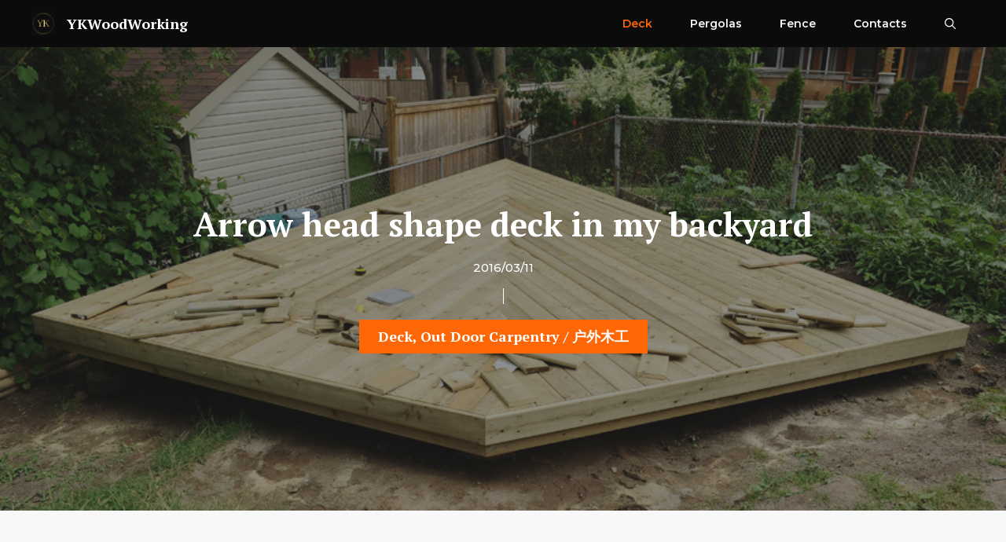

--- FILE ---
content_type: text/html; charset=UTF-8
request_url: https://ykwoodworking.com/2015/02/arrow-head-shape-deck-in-my-backyard/
body_size: 36400
content:
<!DOCTYPE html>
<html lang="en-US">
<head>
	<meta charset="UTF-8">
	<title>Arrow head shape deck in my backyard &#8211; YKWoodWorking</title>
<meta name='robots' content='max-image-preview:large' />
	<style>img:is([sizes="auto" i], [sizes^="auto," i]) { contain-intrinsic-size: 3000px 1500px }</style>
	<meta name="viewport" content="width=device-width, initial-scale=1"><link href='https://fonts.gstatic.com' crossorigin rel='preconnect' />
<link href='https://fonts.googleapis.com' crossorigin rel='preconnect' />
<link rel="alternate" type="application/rss+xml" title="YKWoodWorking &raquo; Feed" href="https://ykwoodworking.com/feed/" />
<link rel="alternate" type="application/rss+xml" title="YKWoodWorking &raquo; Comments Feed" href="https://ykwoodworking.com/comments/feed/" />
<script>
window._wpemojiSettings = {"baseUrl":"https:\/\/s.w.org\/images\/core\/emoji\/16.0.1\/72x72\/","ext":".png","svgUrl":"https:\/\/s.w.org\/images\/core\/emoji\/16.0.1\/svg\/","svgExt":".svg","source":{"concatemoji":"https:\/\/ykwoodworking.com\/wp-includes\/js\/wp-emoji-release.min.js?ver=6.8.3"}};
/*! This file is auto-generated */
!function(s,n){var o,i,e;function c(e){try{var t={supportTests:e,timestamp:(new Date).valueOf()};sessionStorage.setItem(o,JSON.stringify(t))}catch(e){}}function p(e,t,n){e.clearRect(0,0,e.canvas.width,e.canvas.height),e.fillText(t,0,0);var t=new Uint32Array(e.getImageData(0,0,e.canvas.width,e.canvas.height).data),a=(e.clearRect(0,0,e.canvas.width,e.canvas.height),e.fillText(n,0,0),new Uint32Array(e.getImageData(0,0,e.canvas.width,e.canvas.height).data));return t.every(function(e,t){return e===a[t]})}function u(e,t){e.clearRect(0,0,e.canvas.width,e.canvas.height),e.fillText(t,0,0);for(var n=e.getImageData(16,16,1,1),a=0;a<n.data.length;a++)if(0!==n.data[a])return!1;return!0}function f(e,t,n,a){switch(t){case"flag":return n(e,"\ud83c\udff3\ufe0f\u200d\u26a7\ufe0f","\ud83c\udff3\ufe0f\u200b\u26a7\ufe0f")?!1:!n(e,"\ud83c\udde8\ud83c\uddf6","\ud83c\udde8\u200b\ud83c\uddf6")&&!n(e,"\ud83c\udff4\udb40\udc67\udb40\udc62\udb40\udc65\udb40\udc6e\udb40\udc67\udb40\udc7f","\ud83c\udff4\u200b\udb40\udc67\u200b\udb40\udc62\u200b\udb40\udc65\u200b\udb40\udc6e\u200b\udb40\udc67\u200b\udb40\udc7f");case"emoji":return!a(e,"\ud83e\udedf")}return!1}function g(e,t,n,a){var r="undefined"!=typeof WorkerGlobalScope&&self instanceof WorkerGlobalScope?new OffscreenCanvas(300,150):s.createElement("canvas"),o=r.getContext("2d",{willReadFrequently:!0}),i=(o.textBaseline="top",o.font="600 32px Arial",{});return e.forEach(function(e){i[e]=t(o,e,n,a)}),i}function t(e){var t=s.createElement("script");t.src=e,t.defer=!0,s.head.appendChild(t)}"undefined"!=typeof Promise&&(o="wpEmojiSettingsSupports",i=["flag","emoji"],n.supports={everything:!0,everythingExceptFlag:!0},e=new Promise(function(e){s.addEventListener("DOMContentLoaded",e,{once:!0})}),new Promise(function(t){var n=function(){try{var e=JSON.parse(sessionStorage.getItem(o));if("object"==typeof e&&"number"==typeof e.timestamp&&(new Date).valueOf()<e.timestamp+604800&&"object"==typeof e.supportTests)return e.supportTests}catch(e){}return null}();if(!n){if("undefined"!=typeof Worker&&"undefined"!=typeof OffscreenCanvas&&"undefined"!=typeof URL&&URL.createObjectURL&&"undefined"!=typeof Blob)try{var e="postMessage("+g.toString()+"("+[JSON.stringify(i),f.toString(),p.toString(),u.toString()].join(",")+"));",a=new Blob([e],{type:"text/javascript"}),r=new Worker(URL.createObjectURL(a),{name:"wpTestEmojiSupports"});return void(r.onmessage=function(e){c(n=e.data),r.terminate(),t(n)})}catch(e){}c(n=g(i,f,p,u))}t(n)}).then(function(e){for(var t in e)n.supports[t]=e[t],n.supports.everything=n.supports.everything&&n.supports[t],"flag"!==t&&(n.supports.everythingExceptFlag=n.supports.everythingExceptFlag&&n.supports[t]);n.supports.everythingExceptFlag=n.supports.everythingExceptFlag&&!n.supports.flag,n.DOMReady=!1,n.readyCallback=function(){n.DOMReady=!0}}).then(function(){return e}).then(function(){var e;n.supports.everything||(n.readyCallback(),(e=n.source||{}).concatemoji?t(e.concatemoji):e.wpemoji&&e.twemoji&&(t(e.twemoji),t(e.wpemoji)))}))}((window,document),window._wpemojiSettings);
</script>
<style id='wp-emoji-styles-inline-css'>

	img.wp-smiley, img.emoji {
		display: inline !important;
		border: none !important;
		box-shadow: none !important;
		height: 1em !important;
		width: 1em !important;
		margin: 0 0.07em !important;
		vertical-align: -0.1em !important;
		background: none !important;
		padding: 0 !important;
	}
</style>
<link rel='stylesheet' id='wp-block-library-css' href='https://ykwoodworking.com/wp-includes/css/dist/block-library/style.min.css?ver=6.8.3' media='all' />
<style id='classic-theme-styles-inline-css'>
/*! This file is auto-generated */
.wp-block-button__link{color:#fff;background-color:#32373c;border-radius:9999px;box-shadow:none;text-decoration:none;padding:calc(.667em + 2px) calc(1.333em + 2px);font-size:1.125em}.wp-block-file__button{background:#32373c;color:#fff;text-decoration:none}
</style>
<style id='global-styles-inline-css'>
:root{--wp--preset--aspect-ratio--square: 1;--wp--preset--aspect-ratio--4-3: 4/3;--wp--preset--aspect-ratio--3-4: 3/4;--wp--preset--aspect-ratio--3-2: 3/2;--wp--preset--aspect-ratio--2-3: 2/3;--wp--preset--aspect-ratio--16-9: 16/9;--wp--preset--aspect-ratio--9-16: 9/16;--wp--preset--color--black: #000000;--wp--preset--color--cyan-bluish-gray: #abb8c3;--wp--preset--color--white: #ffffff;--wp--preset--color--pale-pink: #f78da7;--wp--preset--color--vivid-red: #cf2e2e;--wp--preset--color--luminous-vivid-orange: #ff6900;--wp--preset--color--luminous-vivid-amber: #fcb900;--wp--preset--color--light-green-cyan: #7bdcb5;--wp--preset--color--vivid-green-cyan: #00d084;--wp--preset--color--pale-cyan-blue: #8ed1fc;--wp--preset--color--vivid-cyan-blue: #0693e3;--wp--preset--color--vivid-purple: #9b51e0;--wp--preset--color--contrast: var(--contrast);--wp--preset--color--contrast-2: var(--contrast-2);--wp--preset--color--contrast-3: var(--contrast-3);--wp--preset--color--contrast-4: var(--contrast-4);--wp--preset--color--contrast-5: var(--contrast-5);--wp--preset--color--base: var(--base);--wp--preset--color--base-2: var(--base-2);--wp--preset--color--accent: var(--accent);--wp--preset--gradient--vivid-cyan-blue-to-vivid-purple: linear-gradient(135deg,rgba(6,147,227,1) 0%,rgb(155,81,224) 100%);--wp--preset--gradient--light-green-cyan-to-vivid-green-cyan: linear-gradient(135deg,rgb(122,220,180) 0%,rgb(0,208,130) 100%);--wp--preset--gradient--luminous-vivid-amber-to-luminous-vivid-orange: linear-gradient(135deg,rgba(252,185,0,1) 0%,rgba(255,105,0,1) 100%);--wp--preset--gradient--luminous-vivid-orange-to-vivid-red: linear-gradient(135deg,rgba(255,105,0,1) 0%,rgb(207,46,46) 100%);--wp--preset--gradient--very-light-gray-to-cyan-bluish-gray: linear-gradient(135deg,rgb(238,238,238) 0%,rgb(169,184,195) 100%);--wp--preset--gradient--cool-to-warm-spectrum: linear-gradient(135deg,rgb(74,234,220) 0%,rgb(151,120,209) 20%,rgb(207,42,186) 40%,rgb(238,44,130) 60%,rgb(251,105,98) 80%,rgb(254,248,76) 100%);--wp--preset--gradient--blush-light-purple: linear-gradient(135deg,rgb(255,206,236) 0%,rgb(152,150,240) 100%);--wp--preset--gradient--blush-bordeaux: linear-gradient(135deg,rgb(254,205,165) 0%,rgb(254,45,45) 50%,rgb(107,0,62) 100%);--wp--preset--gradient--luminous-dusk: linear-gradient(135deg,rgb(255,203,112) 0%,rgb(199,81,192) 50%,rgb(65,88,208) 100%);--wp--preset--gradient--pale-ocean: linear-gradient(135deg,rgb(255,245,203) 0%,rgb(182,227,212) 50%,rgb(51,167,181) 100%);--wp--preset--gradient--electric-grass: linear-gradient(135deg,rgb(202,248,128) 0%,rgb(113,206,126) 100%);--wp--preset--gradient--midnight: linear-gradient(135deg,rgb(2,3,129) 0%,rgb(40,116,252) 100%);--wp--preset--font-size--small: 13px;--wp--preset--font-size--medium: 20px;--wp--preset--font-size--large: 36px;--wp--preset--font-size--x-large: 42px;--wp--preset--spacing--20: 0.44rem;--wp--preset--spacing--30: 0.67rem;--wp--preset--spacing--40: 1rem;--wp--preset--spacing--50: 1.5rem;--wp--preset--spacing--60: 2.25rem;--wp--preset--spacing--70: 3.38rem;--wp--preset--spacing--80: 5.06rem;--wp--preset--shadow--natural: 6px 6px 9px rgba(0, 0, 0, 0.2);--wp--preset--shadow--deep: 12px 12px 50px rgba(0, 0, 0, 0.4);--wp--preset--shadow--sharp: 6px 6px 0px rgba(0, 0, 0, 0.2);--wp--preset--shadow--outlined: 6px 6px 0px -3px rgba(255, 255, 255, 1), 6px 6px rgba(0, 0, 0, 1);--wp--preset--shadow--crisp: 6px 6px 0px rgba(0, 0, 0, 1);}:where(.is-layout-flex){gap: 0.5em;}:where(.is-layout-grid){gap: 0.5em;}body .is-layout-flex{display: flex;}.is-layout-flex{flex-wrap: wrap;align-items: center;}.is-layout-flex > :is(*, div){margin: 0;}body .is-layout-grid{display: grid;}.is-layout-grid > :is(*, div){margin: 0;}:where(.wp-block-columns.is-layout-flex){gap: 2em;}:where(.wp-block-columns.is-layout-grid){gap: 2em;}:where(.wp-block-post-template.is-layout-flex){gap: 1.25em;}:where(.wp-block-post-template.is-layout-grid){gap: 1.25em;}.has-black-color{color: var(--wp--preset--color--black) !important;}.has-cyan-bluish-gray-color{color: var(--wp--preset--color--cyan-bluish-gray) !important;}.has-white-color{color: var(--wp--preset--color--white) !important;}.has-pale-pink-color{color: var(--wp--preset--color--pale-pink) !important;}.has-vivid-red-color{color: var(--wp--preset--color--vivid-red) !important;}.has-luminous-vivid-orange-color{color: var(--wp--preset--color--luminous-vivid-orange) !important;}.has-luminous-vivid-amber-color{color: var(--wp--preset--color--luminous-vivid-amber) !important;}.has-light-green-cyan-color{color: var(--wp--preset--color--light-green-cyan) !important;}.has-vivid-green-cyan-color{color: var(--wp--preset--color--vivid-green-cyan) !important;}.has-pale-cyan-blue-color{color: var(--wp--preset--color--pale-cyan-blue) !important;}.has-vivid-cyan-blue-color{color: var(--wp--preset--color--vivid-cyan-blue) !important;}.has-vivid-purple-color{color: var(--wp--preset--color--vivid-purple) !important;}.has-black-background-color{background-color: var(--wp--preset--color--black) !important;}.has-cyan-bluish-gray-background-color{background-color: var(--wp--preset--color--cyan-bluish-gray) !important;}.has-white-background-color{background-color: var(--wp--preset--color--white) !important;}.has-pale-pink-background-color{background-color: var(--wp--preset--color--pale-pink) !important;}.has-vivid-red-background-color{background-color: var(--wp--preset--color--vivid-red) !important;}.has-luminous-vivid-orange-background-color{background-color: var(--wp--preset--color--luminous-vivid-orange) !important;}.has-luminous-vivid-amber-background-color{background-color: var(--wp--preset--color--luminous-vivid-amber) !important;}.has-light-green-cyan-background-color{background-color: var(--wp--preset--color--light-green-cyan) !important;}.has-vivid-green-cyan-background-color{background-color: var(--wp--preset--color--vivid-green-cyan) !important;}.has-pale-cyan-blue-background-color{background-color: var(--wp--preset--color--pale-cyan-blue) !important;}.has-vivid-cyan-blue-background-color{background-color: var(--wp--preset--color--vivid-cyan-blue) !important;}.has-vivid-purple-background-color{background-color: var(--wp--preset--color--vivid-purple) !important;}.has-black-border-color{border-color: var(--wp--preset--color--black) !important;}.has-cyan-bluish-gray-border-color{border-color: var(--wp--preset--color--cyan-bluish-gray) !important;}.has-white-border-color{border-color: var(--wp--preset--color--white) !important;}.has-pale-pink-border-color{border-color: var(--wp--preset--color--pale-pink) !important;}.has-vivid-red-border-color{border-color: var(--wp--preset--color--vivid-red) !important;}.has-luminous-vivid-orange-border-color{border-color: var(--wp--preset--color--luminous-vivid-orange) !important;}.has-luminous-vivid-amber-border-color{border-color: var(--wp--preset--color--luminous-vivid-amber) !important;}.has-light-green-cyan-border-color{border-color: var(--wp--preset--color--light-green-cyan) !important;}.has-vivid-green-cyan-border-color{border-color: var(--wp--preset--color--vivid-green-cyan) !important;}.has-pale-cyan-blue-border-color{border-color: var(--wp--preset--color--pale-cyan-blue) !important;}.has-vivid-cyan-blue-border-color{border-color: var(--wp--preset--color--vivid-cyan-blue) !important;}.has-vivid-purple-border-color{border-color: var(--wp--preset--color--vivid-purple) !important;}.has-vivid-cyan-blue-to-vivid-purple-gradient-background{background: var(--wp--preset--gradient--vivid-cyan-blue-to-vivid-purple) !important;}.has-light-green-cyan-to-vivid-green-cyan-gradient-background{background: var(--wp--preset--gradient--light-green-cyan-to-vivid-green-cyan) !important;}.has-luminous-vivid-amber-to-luminous-vivid-orange-gradient-background{background: var(--wp--preset--gradient--luminous-vivid-amber-to-luminous-vivid-orange) !important;}.has-luminous-vivid-orange-to-vivid-red-gradient-background{background: var(--wp--preset--gradient--luminous-vivid-orange-to-vivid-red) !important;}.has-very-light-gray-to-cyan-bluish-gray-gradient-background{background: var(--wp--preset--gradient--very-light-gray-to-cyan-bluish-gray) !important;}.has-cool-to-warm-spectrum-gradient-background{background: var(--wp--preset--gradient--cool-to-warm-spectrum) !important;}.has-blush-light-purple-gradient-background{background: var(--wp--preset--gradient--blush-light-purple) !important;}.has-blush-bordeaux-gradient-background{background: var(--wp--preset--gradient--blush-bordeaux) !important;}.has-luminous-dusk-gradient-background{background: var(--wp--preset--gradient--luminous-dusk) !important;}.has-pale-ocean-gradient-background{background: var(--wp--preset--gradient--pale-ocean) !important;}.has-electric-grass-gradient-background{background: var(--wp--preset--gradient--electric-grass) !important;}.has-midnight-gradient-background{background: var(--wp--preset--gradient--midnight) !important;}.has-small-font-size{font-size: var(--wp--preset--font-size--small) !important;}.has-medium-font-size{font-size: var(--wp--preset--font-size--medium) !important;}.has-large-font-size{font-size: var(--wp--preset--font-size--large) !important;}.has-x-large-font-size{font-size: var(--wp--preset--font-size--x-large) !important;}
:where(.wp-block-post-template.is-layout-flex){gap: 1.25em;}:where(.wp-block-post-template.is-layout-grid){gap: 1.25em;}
:where(.wp-block-columns.is-layout-flex){gap: 2em;}:where(.wp-block-columns.is-layout-grid){gap: 2em;}
:root :where(.wp-block-pullquote){font-size: 1.5em;line-height: 1.6;}
</style>
<link rel='stylesheet' id='wp-components-css' href='https://ykwoodworking.com/wp-includes/css/dist/components/style.min.css?ver=6.8.3' media='all' />
<link rel='stylesheet' id='godaddy-styles-css' href='https://ykwoodworking.com/wp-content/mu-plugins/vendor/wpex/godaddy-launch/includes/Dependencies/GoDaddy/Styles/build/latest.css?ver=2.0.2' media='all' />
<link rel='stylesheet' id='generate-widget-areas-css' href='https://ykwoodworking.com/wp-content/themes/generatepress/assets/css/components/widget-areas.min.css?ver=3.6.1' media='all' />
<link rel='stylesheet' id='generate-style-css' href='https://ykwoodworking.com/wp-content/themes/generatepress/assets/css/main.min.css?ver=3.6.1' media='all' />
<style id='generate-style-inline-css'>
body{background-color:var(--base);color:var(--contrast-4);}a{color:var(--accent);}a:hover, a:focus, a:active{color:var(--contrast-3);}.grid-container{max-width:1240px;}.wp-block-group__inner-container{max-width:1240px;margin-left:auto;margin-right:auto;}.site-header .header-image{width:30px;}.navigation-search{position:absolute;left:-99999px;pointer-events:none;visibility:hidden;z-index:20;width:100%;top:0;transition:opacity 100ms ease-in-out;opacity:0;}.navigation-search.nav-search-active{left:0;right:0;pointer-events:auto;visibility:visible;opacity:1;}.navigation-search input[type="search"]{outline:0;border:0;vertical-align:bottom;line-height:1;opacity:0.9;width:100%;z-index:20;border-radius:0;-webkit-appearance:none;height:60px;}.navigation-search input::-ms-clear{display:none;width:0;height:0;}.navigation-search input::-ms-reveal{display:none;width:0;height:0;}.navigation-search input::-webkit-search-decoration, .navigation-search input::-webkit-search-cancel-button, .navigation-search input::-webkit-search-results-button, .navigation-search input::-webkit-search-results-decoration{display:none;}.gen-sidebar-nav .navigation-search{top:auto;bottom:0;}:root{--contrast:#0b0b0b;--contrast-2:#161616;--contrast-3:#272727;--contrast-4:#7b7b7b;--contrast-5:#b2b2b2;--base:#f8f8f8;--base-2:#ffffff;--accent:#ff6606;}:root .has-contrast-color{color:var(--contrast);}:root .has-contrast-background-color{background-color:var(--contrast);}:root .has-contrast-2-color{color:var(--contrast-2);}:root .has-contrast-2-background-color{background-color:var(--contrast-2);}:root .has-contrast-3-color{color:var(--contrast-3);}:root .has-contrast-3-background-color{background-color:var(--contrast-3);}:root .has-contrast-4-color{color:var(--contrast-4);}:root .has-contrast-4-background-color{background-color:var(--contrast-4);}:root .has-contrast-5-color{color:var(--contrast-5);}:root .has-contrast-5-background-color{background-color:var(--contrast-5);}:root .has-base-color{color:var(--base);}:root .has-base-background-color{background-color:var(--base);}:root .has-base-2-color{color:var(--base-2);}:root .has-base-2-background-color{background-color:var(--base-2);}:root .has-accent-color{color:var(--accent);}:root .has-accent-background-color{background-color:var(--accent);}h1{font-family:PT Serif, serif;font-weight:bold;font-size:42px;}@media (max-width:768px){h1{font-size:35px;}}h2{font-family:PT Serif, serif;font-weight:bold;font-size:35px;}@media (max-width:768px){h2{font-size:30px;}}h3{font-family:PT Serif, serif;font-weight:bold;font-size:29px;}@media (max-width:768px){h3{font-size:24px;}}h4{font-family:PT Serif, serif;font-weight:bold;font-size:24px;}@media (max-width:768px){h4{font-size:22px;}}h5{font-family:PT Serif, serif;font-weight:bold;font-size:18px;}@media (max-width:768px){h5{font-size:17px;}}h6{font-family:PT Serif, serif;font-weight:bold;font-size:16px;line-height:1em;}@media (max-width:768px){h6{font-size:15px;}}body, button, input, select, textarea{font-family:Montserrat, sans-serif;font-size:15px;}p{margin-bottom:1.8em;}.main-navigation a, .main-navigation .menu-toggle, .main-navigation .menu-bar-items{font-family:inherit;font-weight:600;font-size:14px;}.main-title{font-family:PT Serif, serif;font-size:18px;}.site-info{font-family:PT Serif, serif;font-size:14px;}.top-bar{background-color:#636363;color:#ffffff;}.top-bar a{color:#ffffff;}.top-bar a:hover{color:#303030;}.site-header{background-color:#0b0b0b;}.main-title a,.main-title a:hover{color:#ffffff;}.site-description{color:#757575;}.mobile-menu-control-wrapper .menu-toggle,.mobile-menu-control-wrapper .menu-toggle:hover,.mobile-menu-control-wrapper .menu-toggle:focus,.has-inline-mobile-toggle #site-navigation.toggled{background-color:rgba(0, 0, 0, 0.02);}.main-navigation,.main-navigation ul ul{background-color:#0b0b0b;}.main-navigation .main-nav ul li a, .main-navigation .menu-toggle, .main-navigation .menu-bar-items{color:var(--base);}.main-navigation .main-nav ul li:not([class*="current-menu-"]):hover > a, .main-navigation .main-nav ul li:not([class*="current-menu-"]):focus > a, .main-navigation .main-nav ul li.sfHover:not([class*="current-menu-"]) > a, .main-navigation .menu-bar-item:hover > a, .main-navigation .menu-bar-item.sfHover > a{color:var(--contrast-5);background-color:#0b0b0b;}button.menu-toggle:hover,button.menu-toggle:focus{color:var(--base);}.main-navigation .main-nav ul li[class*="current-menu-"] > a{color:var(--accent);}.navigation-search input[type="search"],.navigation-search input[type="search"]:active, .navigation-search input[type="search"]:focus, .main-navigation .main-nav ul li.search-item.active > a, .main-navigation .menu-bar-items .search-item.active > a{color:var(--contrast-3);background-color:var(--base);opacity:1;}.main-navigation ul ul{background-color:var(--base-2);}.main-navigation .main-nav ul ul li a{color:var(--contrast-3);}.main-navigation .main-nav ul ul li:not([class*="current-menu-"]):hover > a,.main-navigation .main-nav ul ul li:not([class*="current-menu-"]):focus > a, .main-navigation .main-nav ul ul li.sfHover:not([class*="current-menu-"]) > a{color:var(--base-2);}.main-navigation .main-nav ul ul li[class*="current-menu-"] > a{color:var(--base-2);background-color:var(--contrast);}.separate-containers .inside-article, .separate-containers .comments-area, .separate-containers .page-header, .one-container .container, .separate-containers .paging-navigation, .inside-page-header{color:var(--contrast-4);background-color:var(--base);}.inside-article a,.paging-navigation a,.comments-area a,.page-header a{color:var(--accent);}.inside-article a:hover,.paging-navigation a:hover,.comments-area a:hover,.page-header a:hover{color:var(--contrast-3);}.entry-header h1,.page-header h1{color:var(--contrast-3);}.entry-title a{color:var(--contrast-3);}.entry-title a:hover{color:var(--contrast-4);}.entry-meta{color:var(--contrast-4);}h1{color:var(--contrast-2);}h2{color:var(--contrast-2);}h3{color:var(--contrast-2);}h4{color:var(--contrast-2);}h5{color:var(--contrast-2);}h6{color:var(--contrast-2);}.sidebar .widget{color:var(--contrast-4);background-color:var(--base-2);}.sidebar .widget a{color:var(--accent);}.sidebar .widget a:hover{color:var(--contrast-3);}.sidebar .widget .widget-title{color:var(--contrast-2);}.footer-widgets{background-color:var(--base-2);}.footer-widgets .widget-title{color:var(--contrast-2);}.site-info{color:var(--contrast-5);background-color:var(--contrast);}.site-info a{color:var(--base-2);}.site-info a:hover{color:var(--accent);}.footer-bar .widget_nav_menu .current-menu-item a{color:var(--accent);}input[type="text"],input[type="email"],input[type="url"],input[type="password"],input[type="search"],input[type="tel"],input[type="number"],textarea,select{color:var(--contrast-4);background-color:var(--base-2);border-color:var(--contrast-5);}input[type="text"]:focus,input[type="email"]:focus,input[type="url"]:focus,input[type="password"]:focus,input[type="search"]:focus,input[type="tel"]:focus,input[type="number"]:focus,textarea:focus,select:focus{color:var(--contrast-4);background-color:var(--base);border-color:var(--contrast-5);}button,html input[type="button"],input[type="reset"],input[type="submit"],a.button,a.wp-block-button__link:not(.has-background){color:var(--base-2);background-color:var(--contrast);}button:hover,html input[type="button"]:hover,input[type="reset"]:hover,input[type="submit"]:hover,a.button:hover,button:focus,html input[type="button"]:focus,input[type="reset"]:focus,input[type="submit"]:focus,a.button:focus,a.wp-block-button__link:not(.has-background):active,a.wp-block-button__link:not(.has-background):focus,a.wp-block-button__link:not(.has-background):hover{color:var(--base-2);background-color:var(--contrast-3);}a.generate-back-to-top{background-color:rgba( 0,0,0,0.4 );color:#ffffff;}a.generate-back-to-top:hover,a.generate-back-to-top:focus{background-color:rgba( 0,0,0,0.6 );color:#ffffff;}:root{--gp-search-modal-bg-color:var(--base-3);--gp-search-modal-text-color:var(--contrast);--gp-search-modal-overlay-bg-color:rgba(0,0,0,0.2);}@media (max-width: 1140px){.main-navigation .menu-bar-item:hover > a, .main-navigation .menu-bar-item.sfHover > a{background:none;color:var(--base);}}.inside-header{padding:0px 40px 0px 40px;}.nav-below-header .main-navigation .inside-navigation.grid-container, .nav-above-header .main-navigation .inside-navigation.grid-container{padding:0px 16px 0px 16px;}.separate-containers .inside-article, .separate-containers .comments-area, .separate-containers .page-header, .separate-containers .paging-navigation, .one-container .site-content, .inside-page-header{padding:100px 40px 100px 40px;}.site-main .wp-block-group__inner-container{padding:100px 40px 100px 40px;}.separate-containers .paging-navigation{padding-top:20px;padding-bottom:20px;}.entry-content .alignwide, body:not(.no-sidebar) .entry-content .alignfull{margin-left:-40px;width:calc(100% + 80px);max-width:calc(100% + 80px);}.one-container.archive .post:not(:last-child):not(.is-loop-template-item), .one-container.blog .post:not(:last-child):not(.is-loop-template-item){padding-bottom:100px;}.main-navigation .main-nav ul li a,.menu-toggle,.main-navigation .menu-bar-item > a{padding-left:24px;padding-right:24px;}.main-navigation .main-nav ul ul li a{padding:16px 24px 16px 24px;}.rtl .menu-item-has-children .dropdown-menu-toggle{padding-left:24px;}.menu-item-has-children .dropdown-menu-toggle{padding-right:24px;}.menu-item-has-children ul .dropdown-menu-toggle{padding-top:16px;padding-bottom:16px;margin-top:-16px;}.rtl .main-navigation .main-nav ul li.menu-item-has-children > a{padding-right:24px;}@media (max-width:768px){.separate-containers .inside-article, .separate-containers .comments-area, .separate-containers .page-header, .separate-containers .paging-navigation, .one-container .site-content, .inside-page-header{padding:60px 30px 60px 30px;}.site-main .wp-block-group__inner-container{padding:60px 30px 60px 30px;}.inside-top-bar{padding-right:30px;padding-left:30px;}.inside-header{padding-right:30px;padding-left:30px;}.widget-area .widget{padding-top:30px;padding-right:30px;padding-bottom:30px;padding-left:30px;}.footer-widgets-container{padding-top:30px;padding-right:30px;padding-bottom:30px;padding-left:30px;}.inside-site-info{padding-right:30px;padding-left:30px;}.entry-content .alignwide, body:not(.no-sidebar) .entry-content .alignfull{margin-left:-30px;width:calc(100% + 60px);max-width:calc(100% + 60px);}.one-container .site-main .paging-navigation{margin-bottom:20px;}}/* End cached CSS */.is-right-sidebar{width:30%;}.is-left-sidebar{width:30%;}.site-content .content-area{width:100%;}@media (max-width: 1140px){.main-navigation .menu-toggle,.sidebar-nav-mobile:not(#sticky-placeholder){display:block;}.main-navigation ul,.gen-sidebar-nav,.main-navigation:not(.slideout-navigation):not(.toggled) .main-nav > ul,.has-inline-mobile-toggle #site-navigation .inside-navigation > *:not(.navigation-search):not(.main-nav){display:none;}.nav-align-right .inside-navigation,.nav-align-center .inside-navigation{justify-content:space-between;}.has-inline-mobile-toggle .mobile-menu-control-wrapper{display:flex;flex-wrap:wrap;}.has-inline-mobile-toggle .inside-header{flex-direction:row;text-align:left;flex-wrap:wrap;}.has-inline-mobile-toggle .header-widget,.has-inline-mobile-toggle #site-navigation{flex-basis:100%;}.nav-float-left .has-inline-mobile-toggle #site-navigation{order:10;}}
.dynamic-author-image-rounded{border-radius:100%;}.dynamic-featured-image, .dynamic-author-image{vertical-align:middle;}.one-container.blog .dynamic-content-template:not(:last-child), .one-container.archive .dynamic-content-template:not(:last-child){padding-bottom:0px;}.dynamic-entry-excerpt > p:last-child{margin-bottom:0px;}
</style>
<link rel='stylesheet' id='generate-google-fonts-css' href='https://fonts.googleapis.com/css?family=Montserrat%3A100%2C100italic%2C200%2C200italic%2C300%2C300italic%2Cregular%2Citalic%2C500%2C500italic%2C600%2C600italic%2C700%2C700italic%2C800%2C800italic%2C900%2C900italic%7CPT+Serif%3Aregular%2Citalic%2C700%2C700italic&#038;display=auto&#038;ver=3.6.1' media='all' />
<style id='generateblocks-inline-css'>
.gb-container-d2744bcf{background-color:var(--contrast-2);}.gb-container-d2744bcf > .gb-inside-container{padding:120px 40px;max-width:1240px;margin-left:auto;margin-right:auto;}.gb-grid-wrapper > .gb-grid-column-d2744bcf > .gb-container{display:flex;flex-direction:column;height:100%;}.gb-grid-wrapper > .gb-grid-column-42a6f239{width:30%;}.gb-grid-wrapper > .gb-grid-column-42a6f239 > .gb-container{display:flex;flex-direction:column;height:100%;}.gb-grid-wrapper > .gb-grid-column-7bcaefa6{width:25%;}.gb-grid-wrapper > .gb-grid-column-7bcaefa6 > .gb-container{display:flex;flex-direction:column;height:100%;}.gb-grid-wrapper > .gb-grid-column-03543e4b{width:30%;}.gb-grid-wrapper > .gb-grid-column-03543e4b > .gb-container{display:flex;flex-direction:column;height:100%;}.gb-container-75987e06 > .gb-inside-container{max-width:1240px;margin-left:auto;margin-right:auto;}.gb-grid-wrapper > .gb-grid-column-75987e06 > .gb-container{display:flex;flex-direction:column;height:100%;}.gb-container-d197a7e4{height:900px;background-color:var(--accent);color:var(--base-2);}.gb-container-d197a7e4 > .gb-inside-container{padding:40px 26px 40px 40px;}.gb-container-d197a7e4 a{color:var(--base-2);}.gb-container-d197a7e4 a:hover{color:var(--contrast-3);}.gb-grid-wrapper > .gb-grid-column-d197a7e4{width:40%;}.gb-grid-wrapper > .gb-grid-column-d197a7e4 > .gb-container{display:flex;flex-direction:column;height:100%;}.gb-container-350d5221{text-align:left;padding-left:54px;}.gb-grid-wrapper > .gb-grid-column-350d5221{width:600px;}.gb-container-d1dd99b1 > .gb-inside-container{padding:20px 0;max-width:1240px;margin-left:auto;margin-right:auto;}.gb-grid-wrapper > .gb-grid-column-d1dd99b1 > .gb-container{display:flex;flex-direction:column;height:100%;}.gb-container-9c89f761{border-top:1px solid var(--contrast-5);border-right:1px solid var(--contrast-5);border-bottom:1px solid var(--contrast-5);}.gb-container-9c89f761 > .gb-inside-container{padding:40px;}.gb-grid-wrapper > .gb-grid-column-9c89f761{width:50%;}.gb-grid-wrapper > .gb-grid-column-9c89f761 > .gb-container{display:flex;flex-direction:column;height:100%;}.gb-container-b0bd1ce9{color:var(--contrast-4);}.gb-container-b0bd1ce9 > .gb-inside-container{max-width:1240px;margin-left:auto;margin-right:auto;}.gb-container-b0bd1ce9 a, .gb-container-b0bd1ce9 a:visited{color:var(--contrast-4);}.gb-container-b0bd1ce9 a:hover{color:var(--accent);}.gb-grid-wrapper > .gb-grid-column-b0bd1ce9 > .gb-container{display:flex;flex-direction:column;height:100%;}.gb-container-5d70717c{border-top:1px solid var(--contrast-5);border-bottom:1px solid var(--contrast-5);border-left:1px solid var(--contrast-5);}.gb-container-5d70717c > .gb-inside-container{padding:40px;}.gb-grid-wrapper > .gb-grid-column-5d70717c{width:50%;}.gb-grid-wrapper > .gb-grid-column-5d70717c > .gb-container{display:flex;flex-direction:column;height:100%;}.gb-container-144e6a15{color:var(--contrast-4);}.gb-container-144e6a15 > .gb-inside-container{max-width:1240px;margin-left:auto;margin-right:auto;}.gb-container-144e6a15 a, .gb-container-144e6a15 a:visited{color:var(--contrast-4);}.gb-container-144e6a15 a:hover{color:var(--accent);}.gb-grid-wrapper > .gb-grid-column-144e6a15 > .gb-container{display:flex;flex-direction:column;height:100%;}.gb-container-44ec79a4{text-align:center;background-color:var(--contrast-3);position:relative;overflow:hidden;}.gb-container-44ec79a4:before{content:"";background-image:url(https://ykwoodworking.com/wp-content/uploads/2015/02/DSC_5943.jpg);background-repeat:no-repeat;background-position:center center;background-size:cover;z-index:0;position:absolute;top:0;right:0;bottom:0;left:0;transition:inherit;pointer-events:none;opacity:0.5;}.gb-container-44ec79a4 > .gb-inside-container{padding:200px 40px;max-width:1240px;margin-left:auto;margin-right:auto;z-index:1;position:relative;}.gb-grid-wrapper > .gb-grid-column-44ec79a4 > .gb-container{justify-content:center;display:flex;flex-direction:column;height:100%;}.gb-container-44ec79a4.gb-has-dynamic-bg:before{background-image:var(--background-url);}.gb-container-44ec79a4.gb-no-dynamic-bg:before{background-image:none;}.gb-container-1721ab72{min-height:20px;margin-top:15px;margin-bottom:20px;background-color:var(--base-2);max-width:1px;margin-left:auto;margin-right:auto;}.gb-container-1721ab72 > .gb-inside-container{max-width:1px;margin-left:auto;margin-right:auto;}.gb-grid-wrapper > .gb-grid-column-1721ab72 > .gb-container{display:flex;flex-direction:column;height:100%;}.gb-grid-wrapper-bbcc1ebe{display:flex;flex-wrap:wrap;margin-left:-60px;}.gb-grid-wrapper-bbcc1ebe > .gb-grid-column{box-sizing:border-box;padding-left:60px;}.gb-grid-wrapper-1e0ce714{display:flex;flex-wrap:wrap;align-items:flex-start;margin-left:-40px;}.gb-grid-wrapper-1e0ce714 > .gb-grid-column{box-sizing:border-box;padding-left:40px;}.gb-grid-wrapper-a4b97d6a{display:flex;flex-wrap:wrap;}.gb-grid-wrapper-a4b97d6a > .gb-grid-column{box-sizing:border-box;}p.gb-headline-b0714803{display:flex;align-items:center;font-size:14px;color:var(--contrast-5);}p.gb-headline-b0714803 .gb-icon{line-height:0;padding-right:0.5em;}p.gb-headline-b0714803 .gb-icon svg{width:15em;height:15em;fill:currentColor;}h6.gb-headline-03c7d8f0{padding-top:6px;color:var(--base-2);}p.gb-headline-2b4f41b9{font-size:14px;font-weight:500;text-transform:capitalize;margin-bottom:10px;color:var(--contrast-5);}p.gb-headline-2b4f41b9 a{color:var(--contrast-5);}p.gb-headline-2b4f41b9 a:hover{color:var(--accent);}p.gb-headline-485ac501{font-size:14px;font-weight:500;text-transform:capitalize;margin-bottom:10px;color:var(--contrast-5);}p.gb-headline-485ac501 a{color:var(--contrast-5);}p.gb-headline-485ac501 a:hover{color:var(--accent);}p.gb-headline-1750f125{font-size:14px;font-weight:500;text-transform:capitalize;margin-bottom:10px;color:var(--contrast-5);}p.gb-headline-1750f125 a{color:var(--contrast-5);}p.gb-headline-1750f125 a:hover{color:var(--accent);}p.gb-headline-f4caf2a9{font-size:14px;font-weight:500;text-transform:capitalize;margin-bottom:10px;color:var(--contrast-5);}p.gb-headline-f4caf2a9 a{color:var(--contrast-5);}p.gb-headline-f4caf2a9 a:hover{color:var(--accent);}p.gb-headline-5b30d29d{font-size:14px;font-weight:500;text-transform:capitalize;margin-bottom:10px;color:var(--contrast-5);}p.gb-headline-5b30d29d a{color:var(--contrast-5);}p.gb-headline-5b30d29d a:hover{color:var(--accent);}p.gb-headline-3ccad964{font-size:14px;font-weight:500;text-transform:capitalize;margin-bottom:0px;color:var(--contrast-5);}p.gb-headline-3ccad964 a{color:var(--contrast-5);}p.gb-headline-3ccad964 a:hover{color:var(--accent);}h6.gb-headline-137f9cee{padding-top:6px;color:var(--base-2);}p.gb-headline-0ce1ff2e{font-size:14px;font-weight:500;text-transform:capitalize;margin-bottom:10px;color:var(--contrast-5);}p.gb-headline-0ce1ff2e a{color:var(--contrast-5);}p.gb-headline-0ce1ff2e a:hover{color:var(--accent);}p.gb-headline-223b89c6{font-size:14px;font-weight:500;text-transform:capitalize;margin-bottom:10px;color:var(--contrast-5);}p.gb-headline-223b89c6 a{color:var(--contrast-5);}p.gb-headline-223b89c6 a:hover{color:var(--accent);}p.gb-headline-65126aad{font-size:14px;font-weight:500;text-transform:capitalize;margin-bottom:0px;color:var(--contrast-5);}p.gb-headline-65126aad a{color:var(--contrast-5);}p.gb-headline-65126aad a:hover{color:var(--accent);}p.gb-headline-95349129{font-size:14px;font-weight:500;text-transform:capitalize;padding-top:15px;margin-bottom:0px;color:var(--contrast-5);}p.gb-headline-95349129 a{color:var(--contrast-5);}p.gb-headline-95349129 a:hover{color:var(--accent);}h1.gb-headline-8f19e7fa{text-align:center;margin-bottom:50px;margin-left:0px;}h3.gb-headline-5f9e11fc{margin-bottom:10px;color:var(--base-2);}p.gb-headline-a9fac0a6{font-size:14px;font-weight:500;margin-bottom:10px;}h3.gb-headline-c0ba04c5{margin-bottom:10px;color:var(--base-2);}p.gb-headline-423b5340{width:450px;font-size:20px;font-weight:500;margin-bottom:20px;}p.gb-headline-2dbeff46{font-weight:500;margin-bottom:20px;}p.gb-headline-7b22e86a{font-weight:500;margin-bottom:20px;}h4.gb-headline-3d262c0b{text-align:right;margin-bottom:0px;}h4.gb-headline-8ac35083{text-align:left;margin-bottom:0px;}h1.gb-headline-ffb508d0{color:var(--base-2);}p.gb-headline-998ea270{display:inline-block;font-weight:500;margin-bottom:0px;color:var(--base-2);}h5.gb-headline-c929bf63{display:inline-block;padding:8px 24px;margin-bottom:0px;color:var(--base-2);background-color:var(--accent);}h5.gb-headline-c929bf63 a{color:var(--base-2);}h5.gb-headline-c929bf63 a:hover{color:var(--contrast-3);}.gb-button-wrapper{display:flex;flex-wrap:wrap;align-items:flex-start;justify-content:flex-start;clear:both;}.gb-button-wrapper-abe51cb8{justify-content:flex-end;}.gb-button-wrapper-d216e1bd{justify-content:flex-start;}.gb-button-wrapper a.gb-button-47ce2c62, .gb-button-wrapper a.gb-button-47ce2c62:visited{font-size:13px;text-transform:uppercase;text-decoration:none;display:inline-flex;align-items:center;justify-content:center;text-align:center;}.gb-button-wrapper a.gb-button-038d189c, .gb-button-wrapper a.gb-button-038d189c:visited{font-size:13px;text-transform:uppercase;text-decoration:none;display:inline-flex;align-items:center;justify-content:center;text-align:center;}@media (max-width: 1024px) {.gb-grid-wrapper > .gb-grid-column-42a6f239{width:100%;}.gb-grid-wrapper > .gb-grid-column-7bcaefa6{width:35%;}.gb-grid-wrapper > .gb-grid-column-03543e4b{width:20%;}.gb-grid-wrapper > .gb-grid-column-d197a7e4{width:100%;}.gb-container-44ec79a4 > .gb-inside-container{padding-top:150px;padding-bottom:150px;}.gb-grid-wrapper-bbcc1ebe > .gb-grid-column{padding-bottom:60px;}.gb-grid-wrapper-1e0ce714 > .gb-grid-column{padding-bottom:40px;}p.gb-headline-b0714803{text-align:center;}}@media (max-width: 1024px) and (min-width: 768px) {.gb-grid-wrapper > div.gb-grid-column-7bcaefa6{padding-bottom:0;}.gb-grid-wrapper > div.gb-grid-column-03543e4b{padding-bottom:0;}}@media (max-width: 767px) {.gb-container-d2744bcf > .gb-inside-container{padding:100px 30px;}.gb-grid-wrapper > .gb-grid-column-42a6f239{width:100%;}.gb-container-7bcaefa6{text-align:center;}.gb-grid-wrapper > .gb-grid-column-7bcaefa6{width:100%;}.gb-container-03543e4b{text-align:center;}.gb-grid-wrapper > .gb-grid-column-03543e4b{width:100%;}.gb-container-d197a7e4 > .gb-inside-container{padding:30px;}.gb-grid-wrapper > .gb-grid-column-d197a7e4{width:100%;}.gb-container-9c89f761{margin-bottom:10px;border-right-width:0px;border-right-style:solid;border-bottom-width:0px;border-bottom-style:solid;}.gb-container-9c89f761 > .gb-inside-container{padding:30px;}.gb-grid-wrapper > .gb-grid-column-9c89f761{width:100%;}.gb-container-5d70717c{margin-bottom:10px;border-top-width:0px;border-top-style:solid;border-left-width:0px;border-left-style:solid;}.gb-container-5d70717c > .gb-inside-container{padding:30px;}.gb-grid-wrapper > .gb-grid-column-5d70717c{width:100%;}.gb-container-44ec79a4 > .gb-inside-container{padding:100px 30px;}}:root{--gb-container-width:1240px;}.gb-container .wp-block-image img{vertical-align:middle;}.gb-grid-wrapper .wp-block-image{margin-bottom:0;}.gb-highlight{background:none;}.gb-shape{line-height:0;}
</style>
<link rel='stylesheet' id='generate-navigation-branding-css' href='https://ykwoodworking.com/wp-content/plugins/gp-premium/menu-plus/functions/css/navigation-branding-flex.min.css?ver=2.3.0' media='all' />
<style id='generate-navigation-branding-inline-css'>
@media (max-width: 1140px){.site-header, #site-navigation, #sticky-navigation{display:none !important;opacity:0.0;}#mobile-header{display:block !important;width:100% !important;}#mobile-header .main-nav > ul{display:none;}#mobile-header.toggled .main-nav > ul, #mobile-header .menu-toggle, #mobile-header .mobile-bar-items{display:block;}#mobile-header .main-nav{-ms-flex:0 0 100%;flex:0 0 100%;-webkit-box-ordinal-group:5;-ms-flex-order:4;order:4;}}.main-navigation.has-branding .inside-navigation.grid-container, .main-navigation.has-branding.grid-container .inside-navigation:not(.grid-container){padding:0px 40px 0px 40px;}.main-navigation.has-branding:not(.grid-container) .inside-navigation:not(.grid-container) .navigation-branding{margin-left:10px;}.navigation-branding img, .site-logo.mobile-header-logo img{height:60px;width:auto;}.navigation-branding .main-title{line-height:60px;}@media (max-width: 1140px){.main-navigation.has-branding.nav-align-center .menu-bar-items, .main-navigation.has-sticky-branding.navigation-stick.nav-align-center .menu-bar-items{margin-left:auto;}.navigation-branding{margin-right:auto;margin-left:10px;}.navigation-branding .main-title, .mobile-header-navigation .site-logo{margin-left:10px;}.main-navigation.has-branding .inside-navigation.grid-container{padding:0px;}}
</style>
<link rel="https://api.w.org/" href="https://ykwoodworking.com/wp-json/" /><link rel="alternate" title="JSON" type="application/json" href="https://ykwoodworking.com/wp-json/wp/v2/posts/331" /><link rel="EditURI" type="application/rsd+xml" title="RSD" href="https://ykwoodworking.com/xmlrpc.php?rsd" />
<meta name="generator" content="WordPress 6.8.3" />
<link rel="canonical" href="https://ykwoodworking.com/2015/02/arrow-head-shape-deck-in-my-backyard/" />
<link rel='shortlink' href='https://ykwoodworking.com/?p=331' />
<link rel="alternate" title="oEmbed (JSON)" type="application/json+oembed" href="https://ykwoodworking.com/wp-json/oembed/1.0/embed?url=https%3A%2F%2Fykwoodworking.com%2F2015%2F02%2Farrow-head-shape-deck-in-my-backyard%2F" />
<link rel="alternate" title="oEmbed (XML)" type="text/xml+oembed" href="https://ykwoodworking.com/wp-json/oembed/1.0/embed?url=https%3A%2F%2Fykwoodworking.com%2F2015%2F02%2Farrow-head-shape-deck-in-my-backyard%2F&#038;format=xml" />
<link rel="icon" href="https://ykwoodworking.com/wp-content/uploads/2023/03/Site_Icon-150x150.jpg" sizes="32x32" />
<link rel="icon" href="https://ykwoodworking.com/wp-content/uploads/2023/03/Site_Icon.jpg" sizes="192x192" />
<link rel="apple-touch-icon" href="https://ykwoodworking.com/wp-content/uploads/2023/03/Site_Icon.jpg" />
<meta name="msapplication-TileImage" content="https://ykwoodworking.com/wp-content/uploads/2023/03/Site_Icon.jpg" />
		<style id="wp-custom-css">
			/* GeneratePress Site CSS */ /* Header */
.navigation-branding, .mobile-header-navigation.has-menu-bar-items .mobile-header-logo {
	padding-left: 24px;
	padding-right: 24px;
  background-color: var(--accent);
	margin-left: 0;
}

#site-navigation .inside-navigation .navigation-branding {
	margin-left: 0;
	margin-right: 0;
}

#site-navigation .inside-navigation .menu-bar-items {
	margin-left: auto;
}

/* Drop shadow */
.drop-shadow {
	box-shadow: 0px 0px 25px 0px rgba(0,0,0,0.08);
} /* End GeneratePress Site CSS */		</style>
		</head>

<body class="wp-singular post-template-default single single-post postid-331 single-format-gallery wp-custom-logo wp-embed-responsive wp-theme-generatepress post-image-above-header post-image-aligned-center sticky-menu-fade mobile-header mobile-header-logo no-sidebar nav-float-right one-container nav-search-enabled header-aligned-left dropdown-hover" itemtype="https://schema.org/Blog" itemscope>
	<a class="screen-reader-text skip-link" href="#content" title="Skip to content">Skip to content</a>		<header class="site-header has-inline-mobile-toggle" id="masthead" aria-label="Site"  itemtype="https://schema.org/WPHeader" itemscope>
			<div class="inside-header">
				<div class="site-branding-container"><div class="site-logo">
					<a href="https://ykwoodworking.com/" rel="home">
						<img  class="header-image is-logo-image" alt="YKWoodWorking" src="https://ykwoodworking.com/wp-content/uploads/2023/03/cropped-logo-1.jpg" srcset="https://ykwoodworking.com/wp-content/uploads/2023/03/cropped-logo-1.jpg 1x, https://ykwoodworking.com/wp-content/uploads/2023/03/cropped-logo-1.jpg 2x" width="512" height="512" />
					</a>
				</div><div class="site-branding">
						<p class="main-title" itemprop="headline">
					<a href="https://ykwoodworking.com/" rel="home">YKWoodWorking</a>
				</p>
						
					</div></div>	<nav class="main-navigation mobile-menu-control-wrapper" id="mobile-menu-control-wrapper" aria-label="Mobile Toggle">
		<div class="menu-bar-items"><span class="menu-bar-item search-item"><a aria-label="Open Search Bar" href="#"><span class="gp-icon icon-search"><svg viewBox="0 0 512 512" aria-hidden="true" xmlns="http://www.w3.org/2000/svg" width="1em" height="1em"><path fill-rule="evenodd" clip-rule="evenodd" d="M208 48c-88.366 0-160 71.634-160 160s71.634 160 160 160 160-71.634 160-160S296.366 48 208 48zM0 208C0 93.125 93.125 0 208 0s208 93.125 208 208c0 48.741-16.765 93.566-44.843 129.024l133.826 134.018c9.366 9.379 9.355 24.575-.025 33.941-9.379 9.366-24.575 9.355-33.941-.025L337.238 370.987C301.747 399.167 256.839 416 208 416 93.125 416 0 322.875 0 208z" /></svg><svg viewBox="0 0 512 512" aria-hidden="true" xmlns="http://www.w3.org/2000/svg" width="1em" height="1em"><path d="M71.029 71.029c9.373-9.372 24.569-9.372 33.942 0L256 222.059l151.029-151.03c9.373-9.372 24.569-9.372 33.942 0 9.372 9.373 9.372 24.569 0 33.942L289.941 256l151.03 151.029c9.372 9.373 9.372 24.569 0 33.942-9.373 9.372-24.569 9.372-33.942 0L256 289.941l-151.029 151.03c-9.373 9.372-24.569 9.372-33.942 0-9.372-9.373-9.372-24.569 0-33.942L222.059 256 71.029 104.971c-9.372-9.373-9.372-24.569 0-33.942z" /></svg></span></a></span></div>		<button data-nav="site-navigation" class="menu-toggle" aria-controls="primary-menu" aria-expanded="false">
			<span class="gp-icon icon-menu-bars"><svg viewBox="0 0 512 512" aria-hidden="true" xmlns="http://www.w3.org/2000/svg" width="1em" height="1em"><path d="M0 96c0-13.255 10.745-24 24-24h464c13.255 0 24 10.745 24 24s-10.745 24-24 24H24c-13.255 0-24-10.745-24-24zm0 160c0-13.255 10.745-24 24-24h464c13.255 0 24 10.745 24 24s-10.745 24-24 24H24c-13.255 0-24-10.745-24-24zm0 160c0-13.255 10.745-24 24-24h464c13.255 0 24 10.745 24 24s-10.745 24-24 24H24c-13.255 0-24-10.745-24-24z" /></svg><svg viewBox="0 0 512 512" aria-hidden="true" xmlns="http://www.w3.org/2000/svg" width="1em" height="1em"><path d="M71.029 71.029c9.373-9.372 24.569-9.372 33.942 0L256 222.059l151.029-151.03c9.373-9.372 24.569-9.372 33.942 0 9.372 9.373 9.372 24.569 0 33.942L289.941 256l151.03 151.029c9.372 9.373 9.372 24.569 0 33.942-9.373 9.372-24.569 9.372-33.942 0L256 289.941l-151.029 151.03c-9.373 9.372-24.569 9.372-33.942 0-9.372-9.373-9.372-24.569 0-33.942L222.059 256 71.029 104.971c-9.372-9.373-9.372-24.569 0-33.942z" /></svg></span><span class="screen-reader-text">Menu</span>		</button>
	</nav>
			<nav class="main-navigation has-menu-bar-items sub-menu-right" id="site-navigation" aria-label="Primary"  itemtype="https://schema.org/SiteNavigationElement" itemscope>
			<div class="inside-navigation">
				<form method="get" class="search-form navigation-search" action="https://ykwoodworking.com/">
					<input type="search" class="search-field" value="" name="s" title="Search" />
				</form>				<button class="menu-toggle" aria-controls="primary-menu" aria-expanded="false">
					<span class="gp-icon icon-menu-bars"><svg viewBox="0 0 512 512" aria-hidden="true" xmlns="http://www.w3.org/2000/svg" width="1em" height="1em"><path d="M0 96c0-13.255 10.745-24 24-24h464c13.255 0 24 10.745 24 24s-10.745 24-24 24H24c-13.255 0-24-10.745-24-24zm0 160c0-13.255 10.745-24 24-24h464c13.255 0 24 10.745 24 24s-10.745 24-24 24H24c-13.255 0-24-10.745-24-24zm0 160c0-13.255 10.745-24 24-24h464c13.255 0 24 10.745 24 24s-10.745 24-24 24H24c-13.255 0-24-10.745-24-24z" /></svg><svg viewBox="0 0 512 512" aria-hidden="true" xmlns="http://www.w3.org/2000/svg" width="1em" height="1em"><path d="M71.029 71.029c9.373-9.372 24.569-9.372 33.942 0L256 222.059l151.029-151.03c9.373-9.372 24.569-9.372 33.942 0 9.372 9.373 9.372 24.569 0 33.942L289.941 256l151.03 151.029c9.372 9.373 9.372 24.569 0 33.942-9.373 9.372-24.569 9.372-33.942 0L256 289.941l-151.029 151.03c-9.373 9.372-24.569 9.372-33.942 0-9.372-9.373-9.372-24.569 0-33.942L222.059 256 71.029 104.971c-9.372-9.373-9.372-24.569 0-33.942z" /></svg></span><span class="screen-reader-text">Menu</span>				</button>
				<div id="primary-menu" class="main-nav"><ul id="menu-2023edition_menu" class=" menu sf-menu"><li id="menu-item-1267" class="menu-item menu-item-type-taxonomy menu-item-object-category current-post-ancestor current-menu-parent current-post-parent menu-item-1267"><a href="https://ykwoodworking.com/category/deckandsheds/deck/">Deck</a></li>
<li id="menu-item-1268" class="menu-item menu-item-type-post_type menu-item-object-page menu-item-1268"><a href="https://ykwoodworking.com/pergolas/">Pergolas</a></li>
<li id="menu-item-1270" class="menu-item menu-item-type-post_type menu-item-object-page menu-item-1270"><a href="https://ykwoodworking.com/fence/">Fence</a></li>
<li id="menu-item-1269" class="menu-item menu-item-type-post_type menu-item-object-page menu-item-1269"><a href="https://ykwoodworking.com/contacts/">Contacts</a></li>
</ul></div><div class="menu-bar-items"><span class="menu-bar-item search-item"><a aria-label="Open Search Bar" href="#"><span class="gp-icon icon-search"><svg viewBox="0 0 512 512" aria-hidden="true" xmlns="http://www.w3.org/2000/svg" width="1em" height="1em"><path fill-rule="evenodd" clip-rule="evenodd" d="M208 48c-88.366 0-160 71.634-160 160s71.634 160 160 160 160-71.634 160-160S296.366 48 208 48zM0 208C0 93.125 93.125 0 208 0s208 93.125 208 208c0 48.741-16.765 93.566-44.843 129.024l133.826 134.018c9.366 9.379 9.355 24.575-.025 33.941-9.379 9.366-24.575 9.355-33.941-.025L337.238 370.987C301.747 399.167 256.839 416 208 416 93.125 416 0 322.875 0 208z" /></svg><svg viewBox="0 0 512 512" aria-hidden="true" xmlns="http://www.w3.org/2000/svg" width="1em" height="1em"><path d="M71.029 71.029c9.373-9.372 24.569-9.372 33.942 0L256 222.059l151.029-151.03c9.373-9.372 24.569-9.372 33.942 0 9.372 9.373 9.372 24.569 0 33.942L289.941 256l151.03 151.029c9.372 9.373 9.372 24.569 0 33.942-9.373 9.372-24.569 9.372-33.942 0L256 289.941l-151.029 151.03c-9.373 9.372-24.569 9.372-33.942 0-9.372-9.373-9.372-24.569 0-33.942L222.059 256 71.029 104.971c-9.372-9.373-9.372-24.569 0-33.942z" /></svg></span></a></span></div>			</div>
		</nav>
					</div>
		</header>
				<nav id="mobile-header" itemtype="https://schema.org/SiteNavigationElement" itemscope class="main-navigation mobile-header-navigation has-branding has-menu-bar-items">
			<div class="inside-navigation grid-container grid-parent">
				<form method="get" class="search-form navigation-search" action="https://ykwoodworking.com/">
					<input type="search" class="search-field" value="" name="s" title="Search" />
				</form><div class="site-logo mobile-header-logo">
						<a href="https://ykwoodworking.com/" title="YKWoodWorking" rel="home">
							<img src="https://ykwoodworking.com/wp-content/uploads/2023/03/logo.jpg" alt="YKWoodWorking" class="is-logo-image" width="421" height="421" />
						</a>
					</div>					<button class="menu-toggle" aria-controls="mobile-menu" aria-expanded="false">
						<span class="gp-icon icon-menu-bars"><svg viewBox="0 0 512 512" aria-hidden="true" xmlns="http://www.w3.org/2000/svg" width="1em" height="1em"><path d="M0 96c0-13.255 10.745-24 24-24h464c13.255 0 24 10.745 24 24s-10.745 24-24 24H24c-13.255 0-24-10.745-24-24zm0 160c0-13.255 10.745-24 24-24h464c13.255 0 24 10.745 24 24s-10.745 24-24 24H24c-13.255 0-24-10.745-24-24zm0 160c0-13.255 10.745-24 24-24h464c13.255 0 24 10.745 24 24s-10.745 24-24 24H24c-13.255 0-24-10.745-24-24z" /></svg><svg viewBox="0 0 512 512" aria-hidden="true" xmlns="http://www.w3.org/2000/svg" width="1em" height="1em"><path d="M71.029 71.029c9.373-9.372 24.569-9.372 33.942 0L256 222.059l151.029-151.03c9.373-9.372 24.569-9.372 33.942 0 9.372 9.373 9.372 24.569 0 33.942L289.941 256l151.03 151.029c9.372 9.373 9.372 24.569 0 33.942-9.373 9.372-24.569 9.372-33.942 0L256 289.941l-151.029 151.03c-9.373 9.372-24.569 9.372-33.942 0-9.372-9.373-9.372-24.569 0-33.942L222.059 256 71.029 104.971c-9.372-9.373-9.372-24.569 0-33.942z" /></svg></span><span class="screen-reader-text">Menu</span>					</button>
					<div id="mobile-menu" class="main-nav"><ul id="menu-2023edition_menu-1" class=" menu sf-menu"><li class="menu-item menu-item-type-taxonomy menu-item-object-category current-post-ancestor current-menu-parent current-post-parent menu-item-1267"><a href="https://ykwoodworking.com/category/deckandsheds/deck/">Deck</a></li>
<li class="menu-item menu-item-type-post_type menu-item-object-page menu-item-1268"><a href="https://ykwoodworking.com/pergolas/">Pergolas</a></li>
<li class="menu-item menu-item-type-post_type menu-item-object-page menu-item-1270"><a href="https://ykwoodworking.com/fence/">Fence</a></li>
<li class="menu-item menu-item-type-post_type menu-item-object-page menu-item-1269"><a href="https://ykwoodworking.com/contacts/">Contacts</a></li>
</ul></div><div class="menu-bar-items"><span class="menu-bar-item search-item"><a aria-label="Open Search Bar" href="#"><span class="gp-icon icon-search"><svg viewBox="0 0 512 512" aria-hidden="true" xmlns="http://www.w3.org/2000/svg" width="1em" height="1em"><path fill-rule="evenodd" clip-rule="evenodd" d="M208 48c-88.366 0-160 71.634-160 160s71.634 160 160 160 160-71.634 160-160S296.366 48 208 48zM0 208C0 93.125 93.125 0 208 0s208 93.125 208 208c0 48.741-16.765 93.566-44.843 129.024l133.826 134.018c9.366 9.379 9.355 24.575-.025 33.941-9.379 9.366-24.575 9.355-33.941-.025L337.238 370.987C301.747 399.167 256.839 416 208 416 93.125 416 0 322.875 0 208z" /></svg><svg viewBox="0 0 512 512" aria-hidden="true" xmlns="http://www.w3.org/2000/svg" width="1em" height="1em"><path d="M71.029 71.029c9.373-9.372 24.569-9.372 33.942 0L256 222.059l151.029-151.03c9.373-9.372 24.569-9.372 33.942 0 9.372 9.373 9.372 24.569 0 33.942L289.941 256l151.03 151.029c9.372 9.373 9.372 24.569 0 33.942-9.373 9.372-24.569 9.372-33.942 0L256 289.941l-151.029 151.03c-9.373 9.372-24.569 9.372-33.942 0-9.372-9.373-9.372-24.569 0-33.942L222.059 256 71.029 104.971c-9.372-9.373-9.372-24.569 0-33.942z" /></svg></span></a></span></div>			</div><!-- .inside-navigation -->
		</nav><!-- #site-navigation -->
		<div class="gb-container gb-container-44ec79a4"><div class="gb-inside-container">

<h1 class="gb-headline gb-headline-ffb508d0 gb-headline-text home-heading">Arrow head shape deck in my backyard</h1>



<p class="gb-headline gb-headline-998ea270 gb-headline-text home-heading"><time class="entry-date updated-date" datetime="2016-03-11T22:33:06-05:00">2016/03/11</time></p>


<div class="gb-container gb-container-1721ab72"><div class="gb-inside-container"></div></div>


<h5 class="gb-headline gb-headline-c929bf63 gb-headline-text home-heading dynamic-term-class"><span class="post-term-item term-deck"><a href="https://ykwoodworking.com/category/deckandsheds/deck/">Deck</a></span>, <span class="post-term-item term-deckandsheds"><a href="https://ykwoodworking.com/category/deckandsheds/">Out Door Carpentry / 户外木工</a></span></h5>

</div></div>
	<div class="site grid-container container hfeed" id="page">
				<div class="site-content" id="content">
			
	<div class="content-area" id="primary">
		<main class="site-main" id="main">
			
<article id="post-331" class="post-331 post type-post status-publish format-gallery has-post-thumbnail hentry category-deck category-deckandsheds tag-arrow tag-deck tag-pt post_format-post-format-gallery" itemtype="https://schema.org/CreativeWork" itemscope>
	<div class="inside-article">
		
		<div class="entry-content" itemprop="text">
			<p>My house have a big backyard. The previous owner leave tons of garbage in the very back sharp coner of the backyard when I bought the house. After I moved in, I cleaned the garbage, and decide to make a deck in this coner.</p>
<p>This deck is part of my great back yard plan, for there will be a group of sheds sit on the deck, and the deck can also be my summer out door working area, as a extention of my tiny garage workshop.<br />
<span id="more-331"></span></p>
<p><img fetchpriority="high" decoding="async" class=" size-full wp-image-332 aligncenter" src="https://ykwoodworking.com/wp-content/uploads/2015/02/Site_Plan.jpg" alt="Site_Plan" width="1650" height="1275" /></p>
<p>As shown in the site plan, Deck 1 is the decking I&#8217;m talking about.</p>
<p>The deck is designed to follow the angle of my back yard, it is 47 degrees, and the shape looks like the arrow head.</p>
<p>&nbsp;</p>
<p>As the fundation of future sheds, I made this deck really really strong, and arranged decking pattern carefully, so it can make my future shed construction work easier.</p>
<div id='gallery-1' class='gallery galleryid-331 gallery-columns-3 gallery-size-thumbnail'><figure class='gallery-item'>
			<div class='gallery-icon landscape'>
				<a href='https://ykwoodworking.com/2015/02/arrow-head-shape-deck-in-my-backyard/dsc_5901/#main'><img decoding="async" width="150" height="150" src="https://ykwoodworking.com/wp-content/uploads/2015/02/DSC_5901-150x150.jpg" class="attachment-thumbnail size-thumbnail" alt="" /></a>
			</div></figure><figure class='gallery-item'>
			<div class='gallery-icon landscape'>
				<a href='https://ykwoodworking.com/2015/02/arrow-head-shape-deck-in-my-backyard/dsc_5893/#main'><img decoding="async" width="150" height="150" src="https://ykwoodworking.com/wp-content/uploads/2015/02/DSC_5893-150x150.jpg" class="attachment-thumbnail size-thumbnail" alt="" /></a>
			</div></figure><figure class='gallery-item'>
			<div class='gallery-icon landscape'>
				<a href='https://ykwoodworking.com/2015/02/arrow-head-shape-deck-in-my-backyard/dsc_5910/#main'><img loading="lazy" decoding="async" width="150" height="150" src="https://ykwoodworking.com/wp-content/uploads/2015/02/DSC_5910-150x150.jpg" class="attachment-thumbnail size-thumbnail" alt="" /></a>
			</div></figure><figure class='gallery-item'>
			<div class='gallery-icon landscape'>
				<a href='https://ykwoodworking.com/2015/02/arrow-head-shape-deck-in-my-backyard/dsc_5911/#main'><img loading="lazy" decoding="async" width="150" height="150" src="https://ykwoodworking.com/wp-content/uploads/2015/02/DSC_5911-150x150.jpg" class="attachment-thumbnail size-thumbnail" alt="" /></a>
			</div></figure><figure class='gallery-item'>
			<div class='gallery-icon landscape'>
				<a href='https://ykwoodworking.com/2015/02/arrow-head-shape-deck-in-my-backyard/dsc_5920/#main'><img loading="lazy" decoding="async" width="150" height="150" src="https://ykwoodworking.com/wp-content/uploads/2015/02/DSC_5920-150x150.jpg" class="attachment-thumbnail size-thumbnail" alt="" /></a>
			</div></figure><figure class='gallery-item'>
			<div class='gallery-icon landscape'>
				<a href='https://ykwoodworking.com/2015/02/arrow-head-shape-deck-in-my-backyard/dsc_5922/#main'><img loading="lazy" decoding="async" width="150" height="150" src="https://ykwoodworking.com/wp-content/uploads/2015/02/DSC_5922-150x150.jpg" class="attachment-thumbnail size-thumbnail" alt="" /></a>
			</div></figure><figure class='gallery-item'>
			<div class='gallery-icon landscape'>
				<a href='https://ykwoodworking.com/2015/02/arrow-head-shape-deck-in-my-backyard/dsc_5943/#main'><img loading="lazy" decoding="async" width="150" height="150" src="https://ykwoodworking.com/wp-content/uploads/2015/02/DSC_5943-150x150.jpg" class="attachment-thumbnail size-thumbnail" alt="" /></a>
			</div></figure><figure class='gallery-item'>
			<div class='gallery-icon landscape'>
				<a href='https://ykwoodworking.com/2015/02/arrow-head-shape-deck-in-my-backyard/dsc_5945/#main'><img loading="lazy" decoding="async" width="150" height="150" src="https://ykwoodworking.com/wp-content/uploads/2015/02/DSC_5945-150x150.jpg" class="attachment-thumbnail size-thumbnail" alt="" /></a>
			</div></figure><figure class='gallery-item'>
			<div class='gallery-icon landscape'>
				<a href='https://ykwoodworking.com/2015/02/arrow-head-shape-deck-in-my-backyard/dsc_5947/#main'><img loading="lazy" decoding="async" width="150" height="150" src="https://ykwoodworking.com/wp-content/uploads/2015/02/DSC_5947-150x150.jpg" class="attachment-thumbnail size-thumbnail" alt="" /></a>
			</div></figure>
		</div>

<p>This deck is done, but the shed is still on going, I will show the sheds when they are all done.</p>
<p>&nbsp;</p>
		</div>

			</div>
</article>
<div class="paging-navigation"><div class="gb-container gb-container-d1dd99b1"><div class="gb-inside-container">
<div class="gb-grid-wrapper gb-grid-wrapper-a4b97d6a">
<div class="gb-grid-column gb-grid-column-9c89f761"><div class="gb-container gb-container-9c89f761"><div class="gb-inside-container">
<div class="gb-container gb-container-b0bd1ce9"><div class="gb-inside-container">
<div class="gb-button-wrapper gb-button-wrapper-abe51cb8">

<a class="gb-button gb-button-47ce2c62 gb-button-text" href="https://ykwoodworking.com/2015/02/medium-height-deck-with-exposed-posts/">Previous article</a>

</div>
</div></div>


<h4 class="gb-headline gb-headline-3d262c0b gb-headline-text"><a href="https://ykwoodworking.com/2015/02/medium-height-deck-with-exposed-posts/">Medium height deck with exposed posts</a></h4>

</div></div></div>

<div class="gb-grid-column gb-grid-column-5d70717c"><div class="gb-container gb-container-5d70717c"><div class="gb-inside-container">
<div class="gb-container gb-container-144e6a15"><div class="gb-inside-container">
<div class="gb-button-wrapper gb-button-wrapper-d216e1bd">

<a class="gb-button gb-button-038d189c gb-button-text" href="https://ykwoodworking.com/2015/02/hexgon-deck-in-my-backyard/">Next article</a>

</div>
</div></div>


<h4 class="gb-headline gb-headline-8ac35083 gb-headline-text"><a href="https://ykwoodworking.com/2015/02/hexgon-deck-in-my-backyard/">Hexgon deck in my backyard</a></h4>

</div></div></div>
</div>
</div></div></div>		</main>
	</div>

	
	</div>
</div>

<div class="gb-container gb-container-75987e06"><div class="gb-inside-container">

<h1 class="gb-headline gb-headline-8f19e7fa gb-headline-text">Contact Us</h1>


<div class="gb-grid-wrapper gb-grid-wrapper-1e0ce714">
<div class="gb-grid-column gb-grid-column-d197a7e4"><div class="gb-container gb-container-d197a7e4"><div class="gb-inside-container">

<h3 class="gb-headline gb-headline-5f9e11fc gb-headline-text">Location</h3>



<p class="gb-headline gb-headline-a9fac0a6 gb-headline-text">We are located at Toronto, servicing customers at GTA, lake Simco, even Niagara Fall area.</p>



<h3 class="gb-headline gb-headline-c0ba04c5 gb-headline-text">Contact</h3>



<p class="gb-headline gb-headline-423b5340 gb-headline-text">Email: <a href="mailto:hello@construction.com">ykwoodworking@gmail.com</a></p>



<p class="gb-headline gb-headline-2dbeff46 gb-headline-text">Phone: +1 (647) 909 7030</p>



<p class="gb-headline gb-headline-7b22e86a gb-headline-text">WeChat:</p>



<figure class="wp-block-image size-full is-resized"><a href="https://ykwoodworking.com/wp-content/uploads/2023/03/Wechat_QR.png"><img loading="lazy" decoding="async" src="https://ykwoodworking.com/wp-content/uploads/2023/03/Wechat_QR.png" alt="" class="wp-image-1296" width="150" height="150" srcset="https://ykwoodworking.com/wp-content/uploads/2023/03/Wechat_QR.png 594w, https://ykwoodworking.com/wp-content/uploads/2023/03/Wechat_QR-300x300.png 300w, https://ykwoodworking.com/wp-content/uploads/2023/03/Wechat_QR-150x150.png 150w" sizes="auto, (max-width: 150px) 100vw, 150px" /></a></figure>

</div></div></div>

<div class="gb-grid-column gb-grid-column-350d5221"><div class="gb-container gb-container-350d5221">
<div class="wpforms-container wpforms-container-full wpforms-block" id="wpforms-1287"><form id="wpforms-form-1287" class="wpforms-validate wpforms-form wpforms-ajax-form" data-formid="1287" method="post" enctype="multipart/form-data" action="/2015/02/arrow-head-shape-deck-in-my-backyard/" data-token="2e8fcdaa053c10569cde3fa5a5a2cc6b" data-token-time="1765510303"><noscript class="wpforms-error-noscript">Please enable JavaScript in your browser to complete this form.</noscript><div class="wpforms-field-container"><div id="wpforms-1287-field_0-container" class="wpforms-field wpforms-field-name" data-field-id="0"><label class="wpforms-field-label">Name <span class="wpforms-required-label">*</span></label><div class="wpforms-field-row wpforms-field-medium"><div class="wpforms-field-row-block wpforms-first wpforms-one-half"><input type="text" id="wpforms-1287-field_0" class="wpforms-field-name-first wpforms-field-required" name="wpforms[fields][0][first]" required><label for="wpforms-1287-field_0" class="wpforms-field-sublabel after">First</label></div><div class="wpforms-field-row-block wpforms-one-half"><input type="text" id="wpforms-1287-field_0-last" class="wpforms-field-name-last wpforms-field-required" name="wpforms[fields][0][last]" required><label for="wpforms-1287-field_0-last" class="wpforms-field-sublabel after">Last</label></div></div></div><div id="wpforms-1287-field_3-container" class="wpforms-field wpforms-field-text" data-field-id="3"><label class="wpforms-field-label" for="wpforms-1287-field_3">Phone Number <span class="wpforms-required-label">*</span></label><input type="text" id="wpforms-1287-field_3" class="wpforms-field-medium wpforms-field-required" name="wpforms[fields][3]" required></div><div id="wpforms-1287-field_1-container" class="wpforms-field wpforms-field-email" data-field-id="1"><label class="wpforms-field-label" for="wpforms-1287-field_1">Email <span class="wpforms-required-label">*</span></label><input type="email" id="wpforms-1287-field_1" class="wpforms-field-medium wpforms-field-required" name="wpforms[fields][1]" spellcheck="false" required></div><div id="wpforms-1287-field_2-container" class="wpforms-field wpforms-field-textarea" data-field-id="2"><label class="wpforms-field-label" for="wpforms-1287-field_2">How can we help you</label><textarea id="wpforms-1287-field_2" class="wpforms-field-medium" name="wpforms[fields][2]" ></textarea></div></div><!-- .wpforms-field-container --><div class="wpforms-submit-container" ><input type="hidden" name="wpforms[id]" value="1287"><input type="hidden" name="page_title" value="Arrow head shape deck in my backyard"><input type="hidden" name="page_url" value="https://ykwoodworking.com/2015/02/arrow-head-shape-deck-in-my-backyard/"><input type="hidden" name="url_referer" value=""><input type="hidden" name="page_id" value="331"><input type="hidden" name="wpforms[post_id]" value="331"><button type="submit" name="wpforms[submit]" id="wpforms-submit-1287" class="wpforms-submit" data-alt-text="Sending..." data-submit-text="Submit" aria-live="assertive" value="wpforms-submit">Submit</button><img loading="lazy" decoding="async" src="https://ykwoodworking.com/wp-content/plugins/wpforms-lite/assets/images/submit-spin.svg" class="wpforms-submit-spinner" style="display: none;" width="26" height="26" alt="Loading"></div></form></div>  <!-- .wpforms-container -->
</div></div>
</div>
</div></div><div class="gb-container gb-container-d2744bcf"><div class="gb-inside-container">
<div class="gb-grid-wrapper gb-grid-wrapper-bbcc1ebe">
<div class="gb-grid-column gb-grid-column-42a6f239"><div class="gb-container gb-container-42a6f239"><div class="gb-inside-container">

<p class="gb-headline gb-headline-b0714803"><span class="gb-icon">         <svg viewBox="0 0 3171.4285714285716 2581.139828176066" height="2581.139828176066" width="3171.4285714285716" version="1.1" xmlns:xlink="http://www.w3.org/1999/xlink" xmlns="http://www.w3.org/2000/svg"> 			 			<g transform="scale(8.571428571428571) translate(10, 10)"> 				<defs id="SvgjsDefs13788"><linearGradient id="SvgjsLinearGradient13797"><stop offset="0" stop-color="#8f5e25" id="SvgjsStop13798"></stop><stop offset="0.5" stop-color="#fbf4a1" id="SvgjsStop13799"></stop><stop offset="1" stop-color="#8f5e25" id="SvgjsStop13800"></stop></linearGradient><linearGradient id="SvgjsLinearGradient13801"><stop offset="0" stop-color="#8f5e25" id="SvgjsStop13802"></stop><stop offset="0.5" stop-color="#fbf4a1" id="SvgjsStop13803"></stop><stop offset="1" stop-color="#8f5e25" id="SvgjsStop13804"></stop></linearGradient><linearGradient id="SvgjsLinearGradient13805"><stop offset="0" stop-color="#8f5e25" id="SvgjsStop13806"></stop><stop offset="0.5" stop-color="#fbf4a1" id="SvgjsStop13807"></stop><stop offset="1" stop-color="#8f5e25" id="SvgjsStop13808"></stop></linearGradient><linearGradient id="SvgjsLinearGradient13809"><stop offset="0" stop-color="#8f5e25" id="SvgjsStop13810"></stop><stop offset="0.5" stop-color="#fbf4a1" id="SvgjsStop13811"></stop><stop offset="1" stop-color="#8f5e25" id="SvgjsStop13812"></stop></linearGradient></defs><g fill="url(#SvgjsLinearGradient13797)" transform="matrix(1.8280311014306365,0,0,1.8280311014306365,70.00126964643057,0.003372067602102479)" id="SvgjsG13789"><g fill-rule="evenodd" xmlns="http://www.w3.org/2000/svg"><path d="M46.97 103.44a.57.57 0 0 0-.15 1.1c.6.13.82-1.1.15-1.1zM17.72 84.07a.6.6 0 0 0 .2-.87.56.56 0 0 0-.76-.06c-.45.34-.01 1.24.56.93zM18.92 85.58a.59.59 0 0 0 .06-.86.61.61 0 0 0-.74 0 .548.548 0 0 0 .68.86zM40.59 101.8a.58.58 0 0 0-.35 1.05c.75.37 1.08-1.05.35-1.05zM80.23 99.14a.53.53 0 0 0 0 .75c.35.44 1.09-.12.77-.64a.53.53 0 0 0-.77-.11zM8.73 56.25a.49.49 0 1 0 .69.33.56.56 0 0 0-.69-.33zM9.04 58.8a.59.59 0 0 0 .48-.67.56.56 0 0 0-.66-.36.523.523 0 1 0 .18 1.03zM11.8 71.05c-.26-.45-1.17-.28-1.07.28s1.45.38 1.07-.28zM8.92 48.09c0 .63 1.06.68 1.11.1a.56.56 0 1 0-1.11-.1zM11.73 73.19c.32.39.94-.13.93-.39a.19.19 0 0 0-.09-.11c-.31-.68-1.26-.01-.84.5zM17.04 82.05c-.59-.53-1 .42-.79.72s1.5-.11.79-.72zM26.48 92.99a.49.49 0 0 0-.62.07.55.55 0 1 0 .89.62.44.44 0 0 0-.27-.69zM27.16 94.14a.58.58 0 0 0 0 .7c.39.39 1.41-.31.7-.73a.47.47 0 0 0-.7.03zM29.36 95.27a.64.64 0 0 0-.71.1.57.57 0 1 0 .94.63.5.5 0 0 0-.23-.73zM37.91 101.08a.46.46 0 0 0-.28-.73.64.64 0 0 0-.74.27c-.16.43.72 1 1.02.46zM53.22 104.8c-.73.15-.33 1 0 1.07.62 0 .98-1.32 0-1.07zM65.79 104.64c-.11-.29-.27-.27-.54-.17a.4.4 0 0 0-.35.51c.09.68 1.14.36.89-.34zM81.24 14.66a.41.41 0 0 0 .31.58.5.5 0 0 0 .67-.13c.56-.74-.69-1.31-.98-.45zM60.88 7.97c-.51.15-.28 1.05.21 1 .69-.17.36-1.17-.21-1zM44.76 10.56a.51.51 0 0 0-.18-1c-.54.09-.59 1.31.18 1zM33.71 13.97c-.37.25 0 1.15.48.77s-.15-.94-.48-.77zM25.95 20.25c.48-.55-.41-.94-.67-.56s.31.98.67.56zM20.95 24.91a.35.35 0 0 0 .46-.22.42.42 0 0 0 0-.58.461.461 0 1 0-.46.8zM13.31 34.92c-.3.5.72 1.33.91.44a.52.52 0 0 0-.91-.44zM8.73 49.8a.552.552 0 0 0 1.09-.18c-.11-.82-1.12-.32-1.09.18zM10.04 64.7c-.31-.73-1.14-.11-1 .36s1.38.43 1-.36zM12.83 74.54c.3-.13.36-.36.12-.65a.48.48 0 0 0-.7-.13c-.36.27.11.98.58.78zM20.89 87.41c-.59-.36-1 .59-.62.9s1.35-.51.62-.9zM21.87 88.54c-.7-.45-1 .64-.6.92s1.28-.5.6-.92zM30.8 96.89a.45.45 0 0 0-.37-.62.48.48 0 0 0-.59.2.53.53 0 1 0 .96.42zM43.82 102.53c-.77 0-.45.91 0 1 .6.1.64-.98 0-1zM45.7 103.57a.42.42 0 0 0-.41-.47.41.41 0 0 0-.52.33.48.48 0 1 0 .93.14zM80.26 13.21a.57.57 0 0 0-.47 1c.82.4 1.01-.79.47-1zM64.43 8.24c-.57 0-.76 1.17.09 1s.39-.99-.09-1zM43.13 9.99c-.49.26-.09 1.21.46.86s-.03-1.05-.46-.86zM42.04 11.35a.49.49 0 0 0-.25-.87c-.8.03-.52 1.43.25.87zM29.93 17.07c.38-.38-.15-1.11-.58-.83s.14 1.27.58.83zM28.51 17.98a.47.47 0 0 0-.58-.7c-.55.34.16 1.26.58.7zM23.69 22.23a.39.39 0 0 0 0-.59c-.48-.46-1 .38-.63.76s.45.16.63-.17zM21.82 23.49c.24.27.52.33.72 0 .5-.99-1.43-.82-.72 0zM19.63 26.04a.44.44 0 0 0 .82-.05.43.43 0 0 0-.11-.64.52.52 0 0 0-.71.69zM14.16 34.22a.49.49 0 0 0 .84-.19.38.38 0 0 0-.16-.45c-.45-.34-1.08.22-.68.64zM12.79 37.39a.42.42 0 0 0 .73-.29c.2-1.17-1.48-.3-.73.29zM10.34 46.49c0-1.19-1.67.1-.66.44a.44.44 0 0 0 .66-.44zM10.47 66.43a.56.56 0 0 0-1.09.22c.14.5 1.3.44 1.09-.22zM23.04 89.87c-.73-.41-.82.66-.53.9a.522.522 0 1 0 .53-.9zM24.18 91.02a.52.52 0 0 0-.53.89c.39.27 1.22-.56.53-.89zM72.65 9.96a.76.76 0 0 0-.56 1 .42.42 0 0 0 .31.1c.71.1 1-1.01.25-1.1zM69.54 10.22c.67 0 .91-1.18.09-1.12-.45.03-.77 1.09-.09 1.12zM65.44 8.8a.49.49 0 0 0 .56.6c1.41.03-.38-1.84-.56-.6zM52.41 8.69c.06.21.19.36.59.25a.46.46 0 0 0 .42-.54c-.09-.72-1.2-.42-1.01.29zM40.63 11.8c.39-.31.12-1.12-.47-.84s-.12 1.34.47.84zM36.43 12.8a.5.5 0 0 0 .87-.46.492.492 0 1 0-.87.46zM18.24 28.65c.08-.23.14-.42-.22-.56s-.78.64-.21.83c.16.06.32.03.43-.27zM9.84 44.8c-.12.58 1 1 1 .16a.53.53 0 0 0-1-.16zM96.24 28.21a.52.52 0 0 0 .73-.71c-.3-.34-1.41.18-.73.71zM88.51 19.96c.69.33.92-.66.47-.92s-1.21.57-.47.92zM85.8 17.8a.52.52 0 0 0 .44-.93c-.45-.2-1.2.69-.44.93zM84.27 16.8c.78.27.8-.82.39-1s-1.21.69-.39 1zM83.76 15.8a.51.51 0 0 0-.67-.71c-.46.27-.48.9.09 1a.48.48 0 0 0 .58-.29zM74.39 11.69c.84.12.53-.88.11-1a.503.503 0 1 0-.11 1zM62.82 8.95a.51.51 0 0 0 .15-.95c-.77-.31-1.07 1.13-.15.95zM49.04 8.97a.45.45 0 1 0 .87-.2.45.45 0 1 0-.87.2zM45.78 9.87a.38.38 0 0 0 .51.13.47.47 0 0 0 .39-.56.5.5 0 1 0-.9.43zM34.83 13.39a.51.51 0 1 0 .95-.32.55.55 0 0 0-.95.32zM24.76 21.08c.21-.38-.28-1-.65-.57s.3 1.22.65.57zM17.32 29.93a.46.46 0 0 0-.81-.42c-.23.39.53 1.01.81.42zM106.4 52.44a.52.52 0 1 0-.95.17c.21.75 1 .19.95-.17zM102.04 36.02a.52.52 0 1 0-.71.74c.57.57.93-.42.71-.74zM97.91 29.61a.522.522 0 0 0-.67-.8.44.44 0 0 0 0 .77.43.43 0 0 0 .67.03zM89.39 20.65c.7.53 1.09-.59.59-.89s-1 .57-.59.89zM79.27 13.27a.47.47 0 0 0-.26-.75c-.45-.11-1.08.75-.36.95a.44.44 0 0 0 .62-.2zM67.57 9.65a.47.47 0 0 0 .6-.33.52.52 0 1 0-1-.22.41.41 0 0 0 .4.55zM56.04 7.68c-.44.09-.51 1.17.21.95s.3-1.04-.21-.95zM54.85 8.69a.5.5 0 0 0-.05-1c-.57.11-.81 1.2.05 1zM47.4 9.39c.09.22.26.33.61.18a.4.4 0 0 0 .34-.47c-.11-.73-1.2-.3-.95.29zM32.04 15.01a.45.45 0 0 0 .81.33c.57-.63-.7-1.01-.81-.33zM106.57 55.57a.46.46 0 1 0-.9.16.46.46 0 0 0 .9-.16zM101.51 34.8c-.21-.64-1.44-.23-.84.47.43.53.95-.13.84-.47zM99.81 33.61c.49.52 1.11-.3.77-.69s-1.28.18-.77.69zM99.3 31.41a.49.49 0 0 0-.25.86c.84.83 1.12-1.07.25-.86zM98.79 31.06c.82-.33.07-1.26-.46-1a.44.44 0 0 0-.18.73.52.52 0 0 0 .64.27zM92.2 23.26c.65.4 1-.5.62-.8a.64.64 0 0 0-1 .47.54.54 0 0 0 .38.33zM91.04 22.11a.39.39 0 0 0 .52-.06c.62-.49-.25-1.18-.71-.62a.41.41 0 0 0 .19.68zM87.56 17.8a.54.54 0 0 0-.43.94c.72.4 1.11-.75.43-.94zM71.24 9.53c-.58-.06-.84 1-.09 1a.502.502 0 0 0 .09-1zM57.8 7.66c-.43.05-.63 1.17.18.91s.18-.95-.18-.91zM51.32 8.97c.75-.31 0-1.09-.46-1-.6.24-.18 1.28.46 1zM38.75 12.39a.47.47 0 0 0 .29-.59c-.26-.78-1.26-.1-.91.5a.39.39 0 0 0 .62.09zM15.93 81.58c.32-.14.44-.43.13-.67-.7-.57-.97 1.05-.13.67zM34.04 99.16c-.62.81.66 1.19 1 .58a.48.48 0 0 0-.3-.73.57.57 0 0 0-.7.15zM105.66 54.09a.51.51 0 0 0 .53.54c.54-.06.42-1-.15-1a.34.34 0 0 0-.38.46zM106.29 50.39a.51.51 0 0 0-.56-.36.44.44 0 0 0-.37.66c.24.79 1.06.24.93-.3zM104.88 47.6c.15.28.78.43.88 0 .18-.73-1.27-.75-.88 0zM104.85 43.49a.72.72 0 0 0-.85.14.45.45 0 0 0 .07.46c.42.71 1.13-.18.78-.6zM104.65 42.46c-.12-.57-1.45-.48-1 .33a.5.5 0 0 0 .19.29.66.66 0 0 0 .81-.62zM96.04 25.94c-.36-.36-1.33.19-.8.7a.532.532 0 0 0 .8-.7zM94.36 25.59a.55.55 0 0 0 .72.07c.72-.52-.33-1.29-.82-.66a.37.37 0 0 0 .1.59zM93.84 24.3c.68-.5-.28-1.34-.78-.7a.41.41 0 0 0 .13.65.55.55 0 0 0 .65.05zM77.3 12.72c.86.17.57-1.24-.08-1a.52.52 0 0 0 .08 1zM59.39 8.55c.84 0 .46-1-.06-.91a.46.46 0 0 0 .06.91zM30.94 15.54c-.39.28.17 1.17.58.64a.44.44 0 0 0-.58-.64zM19.04 27.65a.38.38 0 0 0 .39-.35.39.39 0 0 0-.16-.54c-.62-.39-.97.84-.23.89zM12.96 76.27a.57.57 0 0 0 .33-.76.48.48 0 0 0-.68-.17.5.5 0 0 0 .35.93zM15.38 80.32a.36.36 0 0 0 0-.53.4.4 0 0 0-.56-.18.48.48 0 1 0 .56.71zM93.04 90.52c.29-.37-.4-1.22-.72-.49a.44.44 0 0 0 .72.49zM100.1 79.36a.47.47 0 0 0 .18.63c.66.38 1-.73.33-.95-.2-.06-.38-.05-.51.32zM103.72 71.63a.32.32 0 0 0-.42.31.4.4 0 0 0 .36.52c.52.07.59-.73.06-.83zM104.12 70.18a.34.34 0 0 0-.38.38.39.39 0 0 0 .33.49.44.44 0 1 0 .05-.87zM105.1 68.44a.59.59 0 0 0-.8-.1.54.54 0 0 0 0 .33c.01.71 1.05.35.8-.23zM105.16 65.02a.43.43 0 0 0-.17.35.45.45 0 0 0 .4.6c.87.12.41-1.3-.23-.95zM106.04 63.44a.47.47 0 0 0-.78.46c.11.97 1.33.05.78-.46zM102.74 39.8c.38.51 1.29-.11.7-.57-.28-.24-1.07.05-.7.57zM102.04 38.07a.46.46 0 0 0 .67.18.524.524 0 0 0-.5-.92.43.43 0 0 0-.17.74zM76.58 11.91c.44-.85-1-1-1-.21 0 .19.05.36.49.42a.44.44 0 0 0 .51-.21zM9.04 60.37a.45.45 0 0 0 .46-.65c-.38-1.22-1.7.7-.46.65zM14.52 78.29c-.37-.39-1.13 0-.95.48.27.67 1.54.14.95-.48zM58.39 105.1a.44.44 0 0 0-.08.86c.73.19.94-1.08.08-.86zM71.34 102.9c-.74.3-.06 1.05.4.83a.46.46 0 0 0-.4-.83zM79.49 100.66c.33-.22 0-1.2-.49-.77a.46.46 0 0 0 .49.77zM86.72 95.67a.47.47 0 0 0-.76 0c-.67.88 1.35.89.76 0zM103.27 73.27a.36.36 0 0 0-.51.36.41.41 0 0 0 .27.56.48.48 0 1 0 .24-.92zM105.26 49.2a.45.45 0 0 0 .85-.13c0-.68-1.25-.59-.85.13zM104.56 45.61a.46.46 0 0 0 .89-.16c-.05-.65-1.33-.65-.89.16zM104.2 40.7a.76.76 0 0 0-.92.12.46.46 0 0 0 0 .43c.42.79 1.3-.07.92-.55zM13.04 77.6c.27.36 1.31-.1.81-.64s-1.13.23-.81.64zM31.83 97.33a.56.56 0 0 0-.57.89c.55.46 1.4-.65.57-.89zM50.14 104.37a.4.4 0 0 0-.39.35.48.48 0 1 0 .94.09.41.41 0 0 0-.55-.44zM51.74 104.71c-.71.06-.46 1 .07 1s.58-1.06-.07-1zM55.56 105.85a.53.53 0 0 0-.24-1c-.97.07-.37 1.35.24 1zM56.84 104.94a.56.56 0 0 0 0 1.06c.59.07.71-1.2 0-1.06zM77.63 100.6c-.68.48.36 1.25.7.62a.49.49 0 0 0-.7-.62zM94.25 89.23c.12-.39-.48-.6-.6-.54a.57.57 0 0 0-.21.32c-.24.62.67.67.81.22zM95.11 88.39c.26-.33-.35-1.18-.65-.55-.19.37.29.96.65.55zM102.37 76.94c.2-.41-.73-1.07-.8-.31-.05.43.58.73.8.31zM106.41 61.86a.56.56 0 0 0-.58-.3.36.36 0 0 0-.26.49c.13.75.93.22.84-.19zM106.3 60.23a.43.43 0 0 0-.59.47c.22.85 1.33-.2.59-.47zM11.13 40c-.12.59.93.77 1 .22.21-.75-.89-.79-1-.22zM9.04 52a.42.42 0 0 0 .5-.47.54.54 0 0 0-.5-.63c-.63-.01-.63 1.04 0 1.1zM8.72 53.92a.46.46 0 0 0 .69-.48.47.47 0 0 0-.42-.55.532.532 0 0 0-.27 1.03zM8.22 55.14c0 .6 1.16.61 1.11-.06-.06-.84-1.14-.48-1.11.06zM9.2 62.11c.32-.07.52-.28.33-.74a.45.45 0 0 0-.54-.33.55.55 0 1 0 .21 1.07zM9.73 63.09a.53.53 0 1 0-1.06 0c.06.58 1.18.71 1.06 0zM10.42 68.56a.41.41 0 0 0 .25-.46.59.59 0 0 0-.54-.54.7.7 0 0 0-.54.32.6.6 0 0 0 .83.68zM18.96 87.28c.37.2.79-.4.78-.56a.49.49 0 0 0-.29-.37c-.66-.41-.97.66-.49.93zM24.6 93.27c.44.2 1-.56.47-.87a.494.494 0 1 0-.47.87zM42.04 103.32c.59.14.93-1 .16-1.06s-.65.95-.16 1.06zM48.8 104.14a.49.49 0 0 0-.28 0c-.82 0-.38 1.23.2 1a.65.65 0 0 0 .08-1zM74.66 101.89c-.81.71 1.19 1.08.64.08a.36.36 0 0 0-.64-.08zM76.69 101.4c-.17-.29-.35-.2-.55-.1a.432.432 0 0 0 .24.83.48.48 0 0 0 .31-.73zM87.44 94.68a.41.41 0 0 0 0 .67c.44.41 1-.29.51-.73a.34.34 0 0 0-.51.06zM88.93 93.45c-.46.59.54.83.68.35a.39.39 0 0 0-.68-.35zM98.49 82.43c-.17.65.74.65.89.28s-.73-.91-.89-.28zM99.49 80.8a.49.49 0 0 0 .9.35c.2-.46-.73-1.1-.9-.35zM103.04 75.52c.12-.43-.72-.95-.83-.24 0 .33 0 .38.22.5a.43.43 0 0 0 .61-.26zM106.19 58.66a.38.38 0 0 0-.33.55c.26 1.11 1.5-.69.33-.55zM106.48 56.91a.47.47 0 0 0-.56.56c.23 1.13 1.68-.42.56-.56zM15.87 31.64a.43.43 0 0 0 .58-.37.37.37 0 0 0-.12-.47c-.58-.46-1.1.57-.46.84zM32.83 99.29c.55.19 1-.87.26-1s-.65.85-.26 1zM35.88 99.8c-.72-.17-.8.81-.09.91.44.06.55-.58.47-.72a.46.46 0 0 0-.38-.19zM66.85 104.21c-.64.38.12 1 .45.84s.32-1.31-.45-.84zM69.23 104.39a.49.49 0 0 0-.72-.61c-.66.44.39 1.19.72.61zM73.04 102.51a.48.48 0 0 0-.31.58c.17.52 1.14.41 1-.22a.45.45 0 0 0-.69-.36zM82.04 98.42c-.59.47.4 1 .62.51a.42.42 0 0 0-.62-.51zM84.7 96.74a.46.46 0 0 0 .59.7c.39-.29-.13-1.26-.59-.7zM90.04 92.53a.41.41 0 0 0 .54.6c.39-.33-.17-1.12-.54-.6zM98.33 84.24c.29-.37-.45-1-.67-.45a.41.41 0 0 0 .67.45zM11.73 38.39c-.14.44.74 1.1.91.31a.48.48 0 1 0-.91-.31zM11.53 41.8c0-.64-.8-.49-.94-.2-.3.63.98 1.13.94.2zM10.04 43.13c-.09.51 1 .9 1 .1s-.88-.55-1-.1zM10.93 69.5a.47.47 0 0 0-.82.43c.18.49 1.29.18.82-.43zM39.33 101.75c0-.19-.06-.38-.45-.4a.46.46 0 0 0-.56.47c-.05.59.96.59 1.01-.07zM59.96 105.07c-.28.11-.48.71-.11.86.69.27.89-1.13.11-.86zM63.86 104.69a.44.44 0 0 0-.37 0c-.64.22-.22 1.08.27 1a.62.62 0 0 0 .1-1zM69.84 103.41c-.43.27 0 1 .39.73s.07-1.03-.39-.73zM91.82 92.12c.23-.31-.35-1.11-.7-.52a.44.44 0 0 0 .7.52zM96.48 86.86a.62.62 0 0 0-.61-.53.42.42 0 0 0-.23.3c-.31.67.72.77.84.23zM101.53 77.66a.36.36 0 0 0-.46.35.39.39 0 0 0 .19.52.46.46 0 1 0 .27-.87zM104.92 66.99c.11.68.86.19.85-.11s-.96-.57-.85.11zM27.14 19.06c.5-.51-.36-1-.68-.68s.29 1.08.68.68zM14.64 32.24c-.18.44.78 1.09.92.31a.5.5 0 0 0-.92-.31zM61.58 104.98c-.89.39.45 1.23.61.5a.42.42 0 0 0-.61-.5zM83.46 97.67c-.5.58.51.83.74.55a.461.461 0 0 0-.74-.55zM96.49 85.61a.48.48 0 0 0 .84.39c.35-.54-.65-1.2-.84-.39zM34.97 100.74a.51.51 0 0 0-.66.22c-.19.44.64 1 1 .49a.43.43 0 0 0-.34-.71zM79.7 12.3a.52.52 0 0 0 .66-.23.59.59 0 0 0-.91-.57.46.46 0 0 0 .25.8zM28.79 14.73c-.26.44.42.84.69.56a.45.45 0 1 0-.69-.56zM44.12 105.08c0 .44.88.42.94-.11a.34.34 0 0 0-.34-.4.46.46 0 0 0-.6.51zM64.5 106c-.65.23-.15 1 .27.83s.27-1.03-.27-.83zM73.2 104.1a.4.4 0 0 0-.05.76c.59.19.68-1.01.05-.76zM107.42 60.8a.4.4 0 0 0-.45.5c.18 1.07 1.45-.4.45-.5zM7.04 57.47c0 .47 1.1 1 1 0s-1-.37-1 0zM29.11 97.32a.5.5 0 1 0-.39.9.5.5 0 0 0 .39-.9zM70.22 105.55a.31.31 0 0 0-.48-.3.4.4 0 0 0-.32.54.48.48 0 0 0 .8-.24zM71.28 104.39a.39.39 0 0 0-.25.54.45.45 0 1 0 .8-.39.34.34 0 0 0-.55-.15zM77.83 102.57c-.68.61.87.89.65.15a.37.37 0 0 0-.65-.15zM80.04 102.06a.39.39 0 0 0-.72-.15c-.53.69 1.05 1 .72.15zM82.44 100.18c-.3.4.29.81.61.58s-.13-1.24-.61-.58zM99.34 83.53c-.21.63.71.68.84.19a.43.43 0 0 0-.84-.19zM107.42 64.62c.12-.48-.82-.72-.8-.13a.41.41 0 0 0 .8.13zM107.9 52.26c-.11-.39-1.1-.44-.84.22.18.46.98.37.84-.22zM99.65 29.32a.5.5 0 0 0-.06.84c.75.49.93-1.24.06-.84zM74.62 9.41a.4.4 0 0 0 .26.69c.97.15.21-1.14-.26-.69zM66.29 7.25a.44.44 0 0 0 .48.6c1.02-.05-.18-1.5-.48-.6zM63.82 7.39a.61.61 0 0 0 .55-.43.63.63 0 0 0-1-.33.47.47 0 0 0 .45.76zM56.84 7.01c1-.26-.32-1.32-.55-.55a.41.41 0 0 0 .55.55zM27.6 15.8c-.43.26 0 1.19.44.68a.41.41 0 0 0-.44-.68zM12.63 34.6a.41.41 0 0 0-.77-.27c-.31.53.7 1.14.77.27zM10.65 72.87c-.56-.78-1.14.77-.38.75a.5.5 0 0 0 .38-.75zM30.72 98.47a.383.383 0 0 0-.29.71c.44.17.82-.54.29-.71zM33.75 100.67a.34.34 0 0 0-.21-.52c-.28-.13-.46-.15-.62.11a.463.463 0 1 0 .83.41zM36.41 101.62c-1.3-.38-.21 1.55.34.66.19-.33.11-.53-.34-.66zM42.98 104.48c0-.24-.05-.49-.51-.48a.43.43 0 0 0-.46.33.49.49 0 0 0 .97.15zM47.48 106.19a.435.435 0 1 0 0-.87c-.73-.04-.53.87 0 .87zM54.24 106.24c-.49.13-.36 1 .2.77.22-.08.44-.96-.2-.77zM96.11 89.31c.16-.41-.5-.65-.62-.59a.58.58 0 0 0-.18.29c-.27.61.62.79.8.3zM97.2 87.98c.09-.35-.54-.66-.72-.39-.35.54.56.94.72.39zM106.37 66.22c.1.62.85.29.8-.14a.406.406 0 0 0-.8.14zM89.58 18.62a.48.48 0 0 0 .69-.67c-.4-.4-1.3.24-.69.67zM88.46 17.7c.72.24.57-.84.05-.85s-.53.7-.05.85zM87.04 16.65c.68.3.89-.65.41-.89s-1 .6-.41.89zM68.62 8.18a.48.48 0 0 0 .16-.94c-.4-.05-.82.89-.16.94zM58.25 6.15a.43.43 0 0 0 .28.81c.72-.16.21-.97-.28-.81zM7.9 56.05c-.08-.31-.69-.58-.85-.21-.31.7 1.05.96.85.21zM19.33 88.8a.39.39 0 0 0-.12-.53.42.42 0 0 0-.63-.05.48.48 0 1 0 .75.58zM22.54 91.95a.47.47 0 0 0-.5.78c.42.34 1.22-.44.5-.78zM28.04 97.03a.48.48 0 0 0-.77-.51.47.47 0 1 0 .77.51zM100.63 81.72a.37.37 0 0 0-.27.35c-.2.7.73.69.84.16a.53.53 0 0 0-.57-.51zM105.66 70.63a.28.28 0 0 0-.4.29c-.03.88 1.13-.03.4-.29zM105.36 42.7c.37.62 1-.06.69-.51a.53.53 0 0 0-.77.08.36.36 0 0 0 .08.43zM71.45 8.65a.42.42 0 0 0 .5.36.44.44 0 0 0 .55-.47c-.01-.52-1.08-.58-1.05.11zM55.44 6.95a.43.43 0 0 0-.28-.8c-.53.06-.49 1.21.28.8zM53.41 7.08c.53-.14.48-1-.07-.9s-.6 1.08.07.9zM50.04 7.47c.5-.33-.13-.91-.55-.68a.44.44 0 1 0 .55.68zM18.78 24.8c.22.05.32-.11.42-.34s.08-.37-.05-.49c-.46-.4-1.05.65-.37.83zM6.87 54.8c.08.5 1.17.47 1-.21s-1.08-.32-1 .21zM10.49 74.06c-.54.24 0 1.19.56.77.21-.16.15-.31 0-.52a.45.45 0 0 0-.56-.25zM20.59 91.32c.34.33 1.16-.23.63-.66a.456.456 0 0 0-.63.66zM49.04 105.72c-.58.11-.35 1 .15.89s.52-1.02-.15-.89zM90.75 93.73a.6.6 0 0 0-.22.26c-.31.57.5.74.72.37s-.35-.68-.5-.63zM94.33 90.27c-.39.57.37.77.59.54s-.22-1.09-.59-.54zM102.18 79.75c.52.22.83-.68.26-.85-.21-.06-.39-.05-.46.36a.38.38 0 0 0 .2.49zM105.68 69.62c0 .57.68.39.72 0s-.73-.57-.72 0zM107.04 48.53a.34.34 0 0 0-.22.53c.41.87 1.05-.69.22-.53zM106.39 45.04a.42.42 0 0 0-.21.65c.56 1.03 1.32-1.07.21-.65zM33.51 12.8c.13.14.34.21.61-.1.77-.9-1.33-.63-.61.1zM30.81 14.72a.59.59 0 0 0 .23-.22c.41-.51-.38-.81-.65-.48s.27.72.42.7zM14.47 30.05c-.12.37.61 1 .83.29a.44.44 0 1 0-.83-.29zM10.87 38.25c.31.13.56.06.59-.39.1-1.06-1.57-.06-.59.39zM16.04 84.22a.52.52 0 0 0-.77.57c.32.63 1.52-.07.77-.57zM20.21 89.63a.44.44 0 0 0-.41.76c.38.28 1.11-.52.41-.76zM50.96 106.06a.47.47 0 0 0 .08.92c.42 0 .65-1.06-.08-.92zM103.55 75.99c-.17.77 1 .19.45-.18a.28.28 0 0 0-.45.18zM105.85 44.12a.42.42 0 0 0 .73.22.46.46 0 0 0-.54-.67c-.29.13-.27.23-.19.45zM96.83 25.91c.52.36 1-.42.56-.75s-1.2.32-.56.75zM95.82 24.35a.28.28 0 0 0 .1.43.44.44 0 0 0 .63 0 .43.43 0 1 0-.73-.43zM91.94 19.63c.14-.48-.63-.61-.85-.16a.27.27 0 0 0 .12.38.47.47 0 0 0 .73-.22zM41.49 9.46c.66-.61-1-.84-.63 0a.37.37 0 0 0 .63 0zM38.82 10.46a.43.43 0 0 0-.17-.69c-.89-.28-.53 1.61.17.69zM11.04 36a.44.44 0 0 0 .57.46.48.48 0 0 0 .09-.33c.12-.56-.54-.39-.66-.13zM7.09 52.65c-.15.65 1.16.84.81 0a.43.43 0 0 0-.81 0zM39.49 103.16c-1-.12 0 1.34.37.52.11-.28-.02-.47-.37-.52zM46.22 105.8a.38.38 0 0 0-.26-.58c-1.1-.24-.13 1.26.26.58zM66.3 105.8c-.91.18-.2 1.17.34.81a.46.46 0 0 0-.34-.81zM106.17 68.1c0 .54.81.55.81.09s-.79-.58-.81-.09zM103.91 35.86c-.24-.43-1.14-.15-.74.44s.95-.04.74-.44zM97.97 26.39a.4.4 0 0 0-.13.76c.72.49.78-.93.13-.76zM85.68 14.49a.54.54 0 0 0-.43.38.32.32 0 0 0 .25.41c.72.34.65-.74.18-.79zM65.34 7.35c.62-.11.25-.89-.18-.79a.53.53 0 0 0-.17.79.6.6 0 0 0 .35 0zM35.49 11.9a.47.47 0 0 0 .24-.62c-.19-.28-1-.08-.92.35a.41.41 0 0 0 .68.27zM22.67 21.01c.32-.44-.37-.77-.6-.47s.36.8.6.47zM16.44 27.11a.42.42 0 0 0 .79.21c.37-.75-.77-.71-.79-.21zM14.37 81.61c-.31-.38-1-.1-.72.36.18.31 1.2.2.72-.36zM55.92 106.57c-.52.12-.53.94.07.91s.65-1.08-.07-.91zM58.3 106.59a.405.405 0 0 0 0 .81c.54.06.67-.94 0-.81zM74.88 104.51c.49-.14.3-1.13-.29-.65a.36.36 0 0 0 .29.65zM81.42 101.25a.4.4 0 0 0-.63-.35c-.75.56.56 1.06.63.35zM85.8 98.12a.4.4 0 0 0-.5.21.35.35 0 0 0 0 .5c.28.31 1.07-.38.5-.71zM84.43 14.52a.46.46 0 0 0 .36-.84c-.47-.19-.93.62-.36.84zM42.77 8.36a.44.44 0 0 0 .72.36c.64-.55-.7-1.12-.72-.36zM21.57 22.05c.61-.81-1.07-.66-.56 0a.31.31 0 0 0 .56 0zM8.34 44.33c0 .51.89.52.85-.09s-.83-.37-.85.09zM7.81 46.19a.52.52 0 0 0 1-.29c-.11-.83-1.21-.32-1 .29zM7.12 62.94c.1.6 1.23.5.88-.26a.46.46 0 0 0-.88.26zM26.38 95.72c-.68-.37-.77.53-.35.75a.42.42 0 1 0 .35-.75zM37.38 103.39c.51.42 1.22-.7.45-.79-.37-.05-.79.54-.45.79zM107.58 55.8c.31 1.1 1.52-.72.34-.54a.39.39 0 0 0-.34.54zM105.58 40.38a.49.49 0 0 0-.65.27.34.34 0 0 0 .12.22c.36.55.85-.18.53-.49zM103.98 37.96a.41.41 0 0 0 .71-.39c-.19-.34-1.14-.19-.71.39zM101.54 31.04c-.26-.44-1.3 0-.69.52a.44.44 0 0 0 .69-.52zM81.32 12.63c.82.29.81-.92.19-1a.75.75 0 0 0-.57.55c-.02.23.1.35.38.45zM76.68 9.39c-.44.1-.54 1 0 1.05s.66-1.2 0-1.05zM73.46 8.27c-.43 0-.71.89-.05.94s.53-.91.05-.94zM61.78 6.8a.4.4 0 0 0 .34-.53c-.22-.81-1.24.72-.34.53zM6.98 51.15a.49.49 0 0 0 .94-.24c-.12-.8-1.03-.28-.94.24zM8.23 64.66a.44.44 0 0 0-.81.33c.13.38 1.12.25.81-.33zM9.13 70.19a.38.38 0 0 0 .16-.55.42.42 0 0 0-.5-.32c-.59.15-.28 1.18.34.87zM11.62 76.59a.4.4 0 0 0-.1-.49c-.43-.61-1 .14-.69.56a.61.61 0 0 0 .79-.07zM13.6 80.65a.39.39 0 0 0-.17-.52.35.35 0 0 0-.49-.07c-.62.41.34 1.21.66.59zM32.04 99.71c-.8-.25-.71.88-.23 1a.74.74 0 0 0 .6-.64.44.44 0 0 0-.37-.36zM61.27 106.57c-.75.24.24.94.42.42a.31.31 0 0 0-.42-.42zM105.87 72.53a.43.43 0 0 0-.84.13c.01.69.93.36.84-.13zM95.16 22.52c-.42-.19-.65.46-.33.69.55.39.77-.48.33-.69zM7.61 59.35a.5.5 0 1 0-1 .05c.07.51 1.08.58 1-.05zM8.27 66.8c.31-.09.32-.23.21-.49a.43.43 0 0 0-.62-.28c-.39.26-.04.93.41.77zM98.6 85.43c-.21.75.93.48.77-.06a.4.4 0 0 0-.77.06zM101.44 80.9c-.16.63.84.59.81.11s-.72-.46-.81-.11zM93.41 21.48a.39.39 0 0 0 .3.45.36.36 0 0 0 .57-.14c.3-.51-.74-.99-.87-.31zM92.44 20.66a.39.39 0 0 0 .45-.61c-.28-.25-.97.33-.45.61zM83.11 13.53c.88.26.36-1.11-.14-.73a.39.39 0 0 0 .14.73zM78.19 10.96c1 0-.07-1.53-.44-.58a.4.4 0 0 0 .44.58zM70.41 8.2a.52.52 0 0 0 .53-.64c-.37-.82-1.53.63-.53.64zM46.32 7.8a.44.44 0 0 0-.34-.8c-.43.19-.26 1.16.34.8zM39.79 9.32a.3.3 0 0 0 .39.34c.59-.28-.31-.86-.39-.34zM36.54 11.18c.44-.35-.14-.82-.43-.58s.05.88.43.58zM25.45 18.22a.404.404 0 0 0-.48-.65c-.36.23-.03 1.23.48.65zM7.67 60.91c-.22-.63-1-.15-.83.32a.45.45 0 0 0 .83-.32zM14.68 83.95a.48.48 0 0 0 .28-.87c-.8-.73-1.04.84-.28.87zM17.79 87.8a.37.37 0 0 0 0-.67c-.81-.5-.75 1.17 0 .67zM24.72 94.53a.36.36 0 0 0-.35 0c-.67.39.19 1.51.68.79a.5.5 0 0 0-.33-.79zM68.04 105.7a.41.41 0 1 0 .26.77c.51-.18.31-.99-.26-.77zM108.04 57.36a.39.39 0 0 0-.36.58c.36.86 1.28-.53.36-.58zM102.82 33.93a.42.42 0 0 0-.14.73c.68.56.95-1 .14-.73zM48.21 7.38a.44.44 0 0 0-.08-.7c-.58-.15-.46 1.12.08.7zM23.55 19.8a.32.32 0 0 0 .28-.2.43.43 0 0 0 0-.63c-.53-.54-.92.69-.28.83zM7.45 49.42a.45.45 0 0 0 .56-.41.44.44 0 0 0-.32-.54.49.49 0 0 0-.24.95zM11.92 78.12a.29.29 0 0 0 .09-.53c-.56-.55-.75.79-.09.53zM16.7 85.8c-.51-.46-1 .32-.69.68s1.26-.21.69-.68zM41.21 104.12c-.75-.07-.36.9.08.82a.43.43 0 0 0-.08-.82zM83.95 99.37c-.17.16-.3.31-.12.55a.42.42 0 0 0 .65-.53c-.12-.16-.25-.27-.53-.02zM88.82 96.92c.3-.29-.22-1-.54-.54a.39.39 0 0 0 .54.54zM108.37 59.44c.28-.42-.71-.77-.64-.23.03.21.44.52.64.23zM102.04 32.09a.42.42 0 0 0-.32.68c.6.59 1.03-.71.32-.68zM59.72 6.14a.42.42 0 0 0 .57.38c.93-.27-.5-1.24-.57-.38zM20.26 22.97c.17-.59-.8-.4-.67 0a.35.35 0 0 0 .67 0zM9.25 40.49c-.1.36.78.75.75.15-.02-.42-.65-.52-.75-.15zM8.94 43.07a.5.5 0 0 0 .49-.62c-.16-1.06-1.56.47-.49.62zM9.36 71.86a.34.34 0 0 0 .21-.53c-.46-.88-1.06.77-.21.53zM23.27 93.36c-.62-.24-.7.63-.3.83s1.02-.56.3-.83zM59.48 106.86c-.87.18 0 1.38.42.74a.49.49 0 0 0-.42-.74zM92.66 92.99c-.24-.17-.34-.08-.49.12a.41.41 0 0 0 .09.67c.41.26.85-.46.4-.79zM93.63 91.67c-.29.57.5.8.75.45s-.41-1.14-.75-.45zM103.33 77.49c-.14.66.66.51.73.11a.37.37 0 0 0-.73-.11zM104.78 38.48a.45.45 0 0 0 0 .75.33.33 0 0 0 .42.11c.45-.19.23-1.22-.42-.86zM99.83 27.96c-.37-.23-.89.32-.53.65a.42.42 0 1 0 .53-.65zM51.62 6.8a.4.4 0 0 0 .29-.44.45.45 0 1 0-.87.15.36.36 0 0 0 .58.29zM9.85 39.23a.4.4 0 0 0 .69-.27c.05-.83-1.21-.16-.69.27zM7.72 47.72a.37.37 0 0 0 .5-.46c-.07-1.15-1.48.24-.5.46zM8.57 67.8a.4.4 0 1 0-.68.41c.15.24 1.05.14.68-.41zM12.59 79.04c-.53-.72-.95.53-.32.6a.36.36 0 0 0 .32-.6zM52.5 106.7a.44.44 0 0 0 .06.87c.4-.02.63-.99-.06-.87zM87.04 97.45c-.69.74.72.91.74.27a.4.4 0 0 0-.74-.27zM107.31 46.94c-.3.07-.45.28-.24.64.5.86 1.18-.84.24-.64zM44.22 7.52a.46.46 0 0 0 .13.64.45.45 0 0 0 .27-.13c.5-.29-.08-.79-.4-.51zM26.57 17.05a.38.38 0 0 0-.59-.43c-.23.25.32.98.59.43zM18.04 25.59a.39.39 0 1 0-.69-.35c-.16.38.42.85.69.35zM15.75 28.54a.24.24 0 0 0 .25-.19c.04-.61-.79.01-.25.19zM14.17 31.24c.22-.78-.92-.48-.84 0s.71.36.84 0zM13.15 32.97c.11 0 .13-.07.23-.32a.4.4 0 0 0 0-.53c-.83-.66-1 1-.23.85zM63.47 107.02c0-.31-.2-.47-.53-.3-.71.39.58 1.08.53.3zM76.8 103.26a.32.32 0 0 0-.38.1.32.32 0 0 0-.12.49c.34.51 1.03-.3.5-.59zM90.44 95.61a.43.43 0 0 0-.76-.15c-.42.64.78.72.76.15zM97.8 86.96a.32.32 0 0 0 .57.25c.12-.25-.45-.69-.57-.25zM105.4 74.62c.05-.3-.71-.66-.71-.11a.37.37 0 0 0 .71.11zM108.64 54.14c-.11-.33-.88-.34-.75.18a.39.39 0 1 0 .75-.18zM108.19 50.15a.39.39 0 0 0-.61.42c.27.54.86-.1.61-.42zM31.81 13.39c.46-.56-.7-.8-.64-.21a.38.38 0 0 0 .64.21zM107.96 62.47a.27.27 0 0 0-.3.41c.27.45.84-.32.3-.41zM33.83 102.08c-.65-.1-.49.65-.17.76.47.17.85-.65.17-.76zM26.16 15.55c.4-.52-.39-.69-.6-.37a.352.352 0 1 0 .6.37zM11.31 78.95a.433.433 0 1 0-.7.51c.28.34.93-.17.7-.51zM32.04 101.26c-.6-.15-.52.67-.13.74a.376.376 0 0 0 .13-.74zM108.94 59.27c.07.2.54.43.7.14.3-.61-.96-.85-.7-.14zM106.61 41.09c.39.62.75-.15.61-.41a.37.37 0 1 0-.61.41zM92.74 19.13c.56.41.84-.42.48-.66a.41.41 0 0 0-.48.66zM90.38 17.05c.42.18.89-.31.55-.66s-1.3.36-.55.66zM64.58 5.71c.61-.14.15-.94-.26-.7s-.18.79.26.7zM5.78 59.05a.41.41 0 0 0 .43-.57c-.27-1.02-1.34.52-.43.57zM14.44 86.15c.3.19.81-.31.58-.58-.41-.48-1.08.23-.58.58zM36.39 103.55a.43.43 0 0 0-.26.82c.37.11.79-.7.26-.82zM44.81 106.51a.43.43 0 0 0-.16.84c.39.05.66-.77.16-.84zM62.04 107.92c-.72.21 0 1 .36.63a.37.37 0 0 0-.36-.63zM68.88 106.87c-.61.29.09.8.35.65a.37.37 0 0 0-.35-.65zM72.83 105.8a.355.355 0 1 0 .26.66c.31-.13.21-.88-.26-.66zM100.45 85.14a.45.45 0 0 0 .16.59c.33.14.68-.44.56-.66a.41.41 0 0 0-.72.07zM106.04 75.8a.372.372 0 0 0-.74.08c.02.65.79.39.74-.08zM84.78 12.95c.64.21.26-.7-.11-.49s-.12.42.11.49zM18.15 22.8c.21-.52-.64-.4-.5 0a.26.26 0 0 0 .5 0zM13.92 28.29c-.07.4.53.45.64.12.21-.55-.52-.5-.64-.12zM28.9 100.17a.4.4 0 0 0 0-.73c-.86-.42-.63 1.08 0 .73zM30.42 100.42a.34.34 0 0 0-.22.64c.34.11.77-.53.22-.64zM95.12 91.94c-.17.31-.19.28 0 .5a.42.42 0 0 0 .67-.13c.25-.39-.4-.86-.67-.37zM109.38 49.33a.36.36 0 0 0-.44.52c.34.76 1-.34.44-.52zM103.37 32.69c-.12.13-.12.2.05.42a.4.4 0 0 0 .63.13c.37-.36-.34-.92-.68-.55zM74.49 7.55a.39.39 0 0 0 .34.55c.96.06-.01-1.36-.34-.55zM28.68 13.46a.33.33 0 0 0 .59.16c.55-.6-.67-.72-.59-.16zM27.7 14.69a.37.37 0 0 0-.57-.46c-.24.3.24 1 .57.46zM6.56 49.6a.41.41 0 0 0-.49-.48c-.5.08-.39.93.18.89.19-.01.33-.06.31-.41zM6.8 68.17a.42.42 0 0 0 .42-.66c-.46-.87-1.18.59-.42.66zM16.85 88.26c-.5-.28-.69.33-.5.58.35.46 1.17-.22.5-.58zM46.44 107.01c-.62.09.05.84.28.37a.27.27 0 0 0-.28-.37zM82.58 102.22c0-.33-.28-.4-.46-.21-.39.41.46.61.46.21zM86.56 99.31c-.25.42.37.5.56.29s-.31-.7-.56-.29zM96.04 90.91a.37.37 0 0 0-.13.22c-.31.61.56.65.69.28s-.39-.61-.56-.5zM109.64 55.3c-.07-.28-.7-.3-.5.16s.55.1.5-.16zM94.42 20.56a.4.4 0 1 0 .36-.71c-.3-.13-.93.42-.36.71zM78.38 9.45c.93.13.27-1.19-.24-.71a.39.39 0 0 0 .24.71zM32.04 11.87c.58-.37-.22-.66-.37-.54s.01.76.37.54zM11.2 32.45a.383.383 0 0 0 .72.26c.2-.6-.6-.61-.72-.26zM10.84 34.64c.15 0 .22-.06.26-.32s.07-.42-.27-.47c-.53-.05-.45.79.01.79zM6.15 46.56c0 .47.92.72.87 0s-.84-.41-.87 0zM53.74 108.42c0-.27-.1-.46-.48-.34-.85.27.46 1.27.48.34zM67.44 107.32c-.57.44.54 1 .63.34a.37.37 0 0 0-.63-.34zM70.56 106.62c-.17.1-.33.24-.13.5.5.68.79-.91.13-.5zM85.25 100.23a.36.36 0 0 0 .46.54c.39-.24-.09-1.04-.46-.54zM91.4 95.65c-.4.71 1 .52.54-.07a.3.3 0 0 0-.54.07zM103.63 81.3c.47-.31-.44-1-.49-.37-.01.18.26.53.49.37zM107.36 42.95c.22.41.88.19.78-.21s-1.1-.38-.78.21zM98.83 25.61c.35.13.2-.41 0-.39s-.16.33 0 .39zM95.44 21.04a.39.39 0 0 0 .15.68c.81.29.45-1.24-.15-.68zM76.83 8.74c.79 0 .2-1.27-.29-.77a.45.45 0 0 0 .29.77zM71.47 6.93c.81-.16-.4-1.18-.52-.4a.45.45 0 0 0 .52.4zM57.86 5.04c.79-.3-.52-1.06-.55-.3-.01.27.16.45.55.3zM45.69 6.42c.49-.39-.45-.83-.55-.33a.34.34 0 0 0 .55.33zM33.75 10.87c.31-.31-.2-.55-.39-.31a.25.25 0 0 0 .39.31zM18.04 89.8a.36.36 0 0 0-.5 0c-.52.45.48 1.13.77.6.04-.15.06-.33-.27-.6zM101.57 83.8c-.25.78.91.35.6-.1a.33.33 0 0 0-.6.1zM69.74 6.43c1 .08-.15-1.32-.36-.45a.39.39 0 0 0 .36.45zM8.62 37.92c-.07.4.7.73.78.08s-.7-.5-.78-.08zM7.94 42.32c0-.66-.76-.31-.8 0a.4.4 0 1 0 .8 0zM6.62 65.99c.15-.09.15-.17.08-.42a.4.4 0 0 0-.37-.4c-.78.02-.18 1.1.29.82zM12.85 82.5c-.25-.35-.79-.23-.74.13.08.53 1.21.5.74-.13zM15.73 87.02c-.83-1-1 1.15-.1.63a.38.38 0 0 0 .1-.63zM20.55 92.74c-.51-.34-.78.55-.33.67s.49-.61.33-.67zM60.04 108.31a.36.36 0 0 0 .08.6c.57.13.38-.91-.08-.6zM79.28 103.61c-.47.43.59.45.34 0a.21.21 0 0 0-.34 0zM90.47 96.89a.36.36 0 0 0-.59.15.35.35 0 0 0 .12.55c.33.21.73-.43.47-.7zM111.04 52.22c0 .09.19.22.26.08s-.4-.37-.26-.08zM105.22 35.72a.37.37 0 0 0-.08.58c.63.79.9-1.03.08-.58zM101.92 30c.29.22.74-.2.48-.47s-.89.18-.48.47zM6.67 47.59c-.15-.86-1.22.41-.33.45a.33.33 0 0 0 .33-.45zM6.31 63.39c-.41-.61-.94.57-.28.6a.36.36 0 0 0 .28-.6zM11.83 80.8c-.42-.45-.6.27-.4.44s.54-.15.53-.28a.24.24 0 0 0-.13-.16zM19.38 91.57a.4.4 0 0 0-.54 0c-.34.34.3 1.06.69.6a.39.39 0 0 0-.15-.6zM21.48 93.73c-.12-.07-.5 0-.46.25.09.52.82-.05.46-.25zM26.47 98.96c.32.18.88-.47.37-.67a.383.383 0 0 0-.37.67zM55.56 108.37a.26.26 0 1 0 .08.51c.32-.08.29-.6-.08-.51zM102.4 82.58c-.14.46.51.81.72.36s-.54-.97-.72-.36zM109.34 47.64c-.27-.37-.8.18-.7.43.26.56 1.01 0 .7-.43zM101.04 28.57c.5.52.75-.59.23-.57s-.23.51-.23.57zM89.35 15.8c.82.26.11-1.11-.28-.47-.14.22-.03.36.28.47zM81.36 10.66c1 .27 0-1.38-.27-.36a.29.29 0 0 0 .27.36zM5.41 54.7a.44.44 0 0 0 .13.86.37.37 0 0 0 .32-.55.35.35 0 0 0-.45-.31zM5.83 56.98c-.17-.6-.85-.16-.75.21s.91.35.75-.21zM37.86 104.57c-.79 0-.19 1.19.29.77a.47.47 0 0 0-.29-.77zM43.19 106.38a.33.33 0 0 0-.25 0c-.18 0-.31 0-.33.22-.05.58.95.2.58-.22zM107.98 44.56c.3.45.84-.08.63-.41s-.84.08-.63.41zM87.77 14.53c.48.11.37-.49.09-.56a.284.284 0 1 0-.09.56zM82.89 11.42c.37 0 .09-.44-.1-.34s.04.35.1.34zM73.45 7.31a.43.43 0 0 0-.07-.77c-.48-.05-.55 1.01.07.77zM52.49 5.09c.75-.22 0-.95-.37-.62a.37.37 0 0 0 .37.62zM7.84 73.19c.29.26.62-.24.48-.48-.35-.58-.75.24-.48.48zM25.61 97.49a.4.4 0 1 0-.26.75c.41.11.75-.57.26-.75zM41.38 105.93c-.62 0-.41.71.05.65a.33.33 0 0 0-.05-.65zM58.73 108.5c-.62.19-.11.8.17.75s.44-.94-.17-.75zM105.61 77.58a.34.34 0 0 0-.6.12c-.11.68.97.29.6-.12zM43.54 6.71c.26-.29-.49-.23-.3 0a.19.19 0 0 0 .3 0zM41.66 7.28c.45-.34-.61-.44-.21 0 .13.16.17.03.21 0zM38.72 8.62c.19-.14.35-.22.14-.48s-.84.15-.57.49c.1.11.19.17.43-.01zM9.33 35.8c0 .36.72.47.77 0 .07-.64-.79-.46-.77 0zM8.11 41.06a.4.4 0 0 0 .13-.38c0-.18 0-.38-.24-.4-.58-.03-.33.96.11.78zM81.22 102.89c-.67.61.82.69.54.06-.1-.24-.29-.3-.54-.06zM109.04 46.49c.33-.5-.84-.61-.58-.09a.35.35 0 0 0 .58.09zM36.84 9.05c.35-.39-.3-.67-.52-.43s.15.84.52.43zM15.27 26.58c0-.39-.73 0-.31.27.08.08.31-.11.31-.27zM22.38 95.89c.35.1.73-.55.28-.77-.62-.32-.68.68-.28.77zM74.75 105.71c-.53.38.19.84.5.52a.36.36 0 0 0-.5-.52zM92.64 95.01a.362.362 0 0 0 .59.42c.29-.3-.28-1.07-.59-.42zM97.59 89.8c-.2.56.63.58.73.14a.372.372 0 0 0-.73-.14zM98.18 24.21c.6.42.66-.64.14-.63a.51.51 0 0 0-.37.43.53.53 0 0 0 .23.2zM67.81 5.33a.33.33 0 0 0 .38.43c.95-.04-.15-1.3-.38-.43zM47.28 5.71c.2-.12.3-.58 0-.66-.62-.14-.55.99 0 .66zM17.12 24.06c.16-.62-.88-.36-.71.08s.63.14.71-.08zM50.04 108.12c-.44 0-.35.56 0 .56s.3-.54 0-.56zM107.54 71.22c0 .47.48.29.51 0s-.48-.42-.51 0zM108.86 63.8c-.32-.06-.41.17-.36.41.16.83 1.05-.23.36-.41zM108.9 61.37a.37.37 0 0 0 .72-.13c-.06-.35-.89-.44-.72.13zM104.68 34.52c.43.34.86-.41.51-.69s-.94.35-.51.69zM66.46 5.39c.57.08.7-.8.2-.84s-.62.78-.2.84zM59.63 4.68c.17-.14-.21-.39-.29-.26s.07.45.29.26zM35.23 9.67c.62-.61-.8-.7-.54-.07.1.2.35.29.54.07zM21.69 19.01c.13 0 .15-.06.19-.17.16-.56-.78.03-.19.17zM13.04 29.72a.26.26 0 0 0-.17-.4c-.67-.22-.01.98.17.4zM11.63 30.8a.27.27 0 0 0-.18-.4c-.71-.18-.01 1.13.18.4zM6.99 44.57c-.05-.44-.82-.48-.78 0 .02.31.83.55.78 0zM65.88 108.06c-.62.25.07 1 .42.7s-.17-.81-.42-.7zM84.45 101.62c-.11-.25-.3-.32-.55 0-.52.6.79.58.55 0zM88.98 98.95a.342.342 0 0 0-.61-.31c-.33.53.45.6.61.31zM99.11 88.09c-.06.13-.13.21.07.32.47.25.46-.68-.07-.32zM104.67 79.61c-.15-.26-.38 0-.38.09-.04.38.52.15.38-.09zM108.1 69.33a.38.38 0 0 0 .75.13c.07-.37-.74-.66-.75-.13zM102.96 31.09a.42.42 0 1 0 .6-.58.43.43 0 0 0-.6.58zM80.17 9.8a.16.16 0 0 0 .11 0 .39.39 0 0 0 .44-.57c-.32-.56-1.01.26-.55.57zM62.81 4.8c.72-.07.22-1-.23-.78a.44.44 0 0 0 .23.78zM55.94 4.61c.64-.32-.56-.92-.52-.23a.33.33 0 0 0 .52.23zM50.75 5.03a.39.39 0 0 0-.35-.66c-.36.11-.26 1.08.35.66zM23.22 17.54c.3-.65-1-.37-.55.15a.33.33 0 0 0 .55-.15zM8.58 39.04a.26.26 0 0 0-.25-.36c-.71-.09.16.99.25.36zM5.55 60.28a.28.28 0 0 0 .08-.31.38.38 0 0 0-.42-.33c-.63.11-.1.95.34.64zM6.88 69.14a.22.22 0 0 0 .08-.33c-.38-.47-.66.55-.08.33zM13.34 84.2a.41.41 0 0 0-.66.47c.24.38 1.25.07.66-.47zM39.49 105.54a.28.28 0 0 0-.33-.12c-.72.08.47.71.33.12zM77.4 104.87c-.36.36.3.71.51.44s-.2-.75-.51-.44zM5.21 50.7c-.57.16 0 1.16.47.82a.39.39 0 0 0 .09-.4.42.42 0 0 0-.56-.42zM7.17 71.75a.38.38 0 0 0 .36-.58c-.49-.85-.99.52-.36.58zM9.25 76.3a.41.41 0 0 0-.14-.49.29.29 0 0 0-.37-.13c-.48.24.19 1.23.51.62zM9.63 77.8c.25-.09.31-.31.09-.54-.58-.6-.68.81-.09.54zM23.78 96.38a.362.362 0 0 0-.34.64c.35.17.85-.41.34-.64zM97.24 22.8a.364.364 0 0 0 .44-.58c-.29-.34-1.07.19-.44.58zM86.14 12.98a.24.24 0 0 0 .16-.44c-.26-.07-.49.38-.16.44zM61.48 4.32c-.18.22.12.33.18.31.38-.08-.03-.49-.18-.31zM54.42 4.58c.36-.12.38-.72 0-.7s-.57.92 0 .7zM48.99 5.19c.2-.08.41-.57.1-.68-.49-.16-.63.88-.1.68zM39.94 7.04c.55-.28-.12-1-.42-.55a.37.37 0 0 0 .42.55zM30.23 12.23c.34-.42-.52-.51-.49-.11s.38.25.49.11zM5.72 62.24c-.05-.13-.33-.34-.47-.16-.34.44.7.72.47.16zM8.56 74.5c-.28-.33-.52.14-.42.32s.74.05.42-.32zM48.04 107.99c-.75.13.1.91.37.53s-.05-.6-.37-.53zM57.04 108.86c-.07-.11-.2-.07-.3 0-.55.34.62.52.3 0zM63.85 108.49c-.83.41.63.82.48.15-.05-.19-.17-.3-.48-.15zM107.79 73.11c0-.39-.67-.36-.64 0s.62.29.64 0zM106.88 38.6a.4.4 0 0 0 0 .66c.52.54.7-.97 0-.66zM92.17 17.05a.29.29 0 0 0 0 .5c.61.33.42-.75 0-.5zM5.35 53.89a.4.4 0 0 0 .13-.55c-.37-.9-1.06.94-.13.55zM108.58 66.26a.3.3 0 0 0-.38.4c.17.71.96-.23.38-.4zM15.76 25.31c.13-.48-.55-.34-.59-.06a.3.3 0 0 0 .59.06zM94.17 94.05a.2.2 0 0 0 .36.14c.13-.19-.27-.54-.36-.14zM24.11 16.39a.32.32 0 0 0 .27-.23c.48-.8-1.05.02-.27.23zM19.23 20.93a.15.15 0 0 0 .17-.11c.37-.58-.78-.12-.17.11zM34.34 103.8c-.64 0 .33.89.3.2-.01-.26-.13-.2-.3-.2zM31.79 103.1c-.3-.08-.41 0-.47.2-.11.38.66.55.76.13.05-.24-.04-.28-.29-.33zM55.66 109.74c-.5.09-.21.61.08.56s.3-.63-.08-.56zM10.88 81.97c-.55-.27-.2.9.15.39a.26.26 0 0 0-.15-.39zM59.53 109.8c-.76.3.48 1 .48.28.03-.28-.17-.42-.48-.28zM80.04 104.8c-.44.36.28.58.45.35a.29.29 0 0 0-.45-.35zM100.81 25.67c.61.35.5-.84 0-.55a.32.32 0 0 0 0 .55zM93.38 17.32c.79.53.48-.88-.07-.54-.27.15-.15.4.07.54zM80.35 8.58c.81.15.23-.86-.18-.59s-.13.53.18.59zM51.89 3.8c.71-.32-.46-.81-.44-.2.01.2.12.33.44.2zM16.04 89.88c-.17-.12-.35-.26-.55 0-.53.82 1.32.57.55 0zM93.87 95.59c-.47.62.71.62.61.12s-.56-.19-.61-.12zM105.62 79.61c-.11.71.86.22.59-.18s-.57.03-.59.18zM111.04 61.87a.26.26 0 1 0-.47.21c.09.44.53.06.47-.21zM104.19 29.93c.36.24.47-.31.26-.45s-.62.21-.26.45zM97.89 20.89c-.24-.21-.79.13-.49.44a.33.33 0 1 0 .49-.44zM44.35 5.35c.54-.41-.55-.73-.53-.17.02.28.38.29.53.17zM4.34 58.01a.2.2 0 0 0-.05-.15.31.31 0 0 0-.46-.21c-.5.3.42 1 .51.36zM4.7 64.23c-.52.2.38.66.23.18a.2.2 0 0 0-.23-.18zM7.65 75.1a.24.24 0 0 0-.33-.16c-.54.29.6.73.33.16zM24.04 98.05c-.45-.2-.56.43-.26.57s.72-.38.26-.57zM92.51 15.55c-.22-.44-1.17-.11-.66.3.26.21.85.1.66-.3zM12.21 28.22c.14-.46-.45-.44-.55-.15a.29.29 0 1 0 .55.15zM9.24 79.04c-.51-.52-.41.75.06.37.18-.15.08-.23-.06-.37zM22.71 96.99c-.57-.32-.56.46-.31.6a.34.34 0 1 0 .31-.6zM99.04 90.22c-.3.47.57.46.48 0s-.48 0-.48 0zM35.75 7.99a.27.27 0 0 0-.19-.41c-.52-.01-.08.84.19.41zM26.61 13.25c.31-.47-.49-.56-.56-.15s.42.36.56.15zM9.21 34.38c.23-.83-1-.17-.5.23.25.19.47-.13.5-.23zM6.51 40.12a.38.38 0 0 0 .53-.32c0-1-1.28 0-.53.32zM51.57 109.69c-.44.23.41.69.4.2a.26.26 0 0 0-.4-.2zM110.86 63.63c-.21 0-.3.23-.22.49.21.75.9-.56.22-.49zM106.97 35.96a.3.3 0 0 0 0 .49c.55.35.51-.82 0-.49zM78.64 7.59c.57 0 .29-.78-.07-.63s-.3.61.07.63zM61.46 2.89c.28-.05.44-.44.16-.59-.49-.27-.7.69-.16.59zM18.04 20.8c.29-.73-.94-.11-.39.21.14.15.24.14.39-.21zM14.72 88.53c-.45-.29-.6.34-.33.57a.33.33 0 1 0 .33-.57zM19.55 94.88c.38 0 .24-.5.14-.58-.54-.38-.59.57-.14.58zM83.19 103.56c-.29.32.32.38.3.12s-.28-.15-.3-.12zM99.74 23.8c.44.16.23-.57 0-.51s-.24.44 0 .51zM91.28 14.73c-.16-.23-.51.08-.3.21s.41-.05.3-.21zM85.34 10.98a.36.36 0 1 0 .28-.66c-.32-.09-.76.48-.28.66zM69.7 4.6c.59 0 .24-.71-.13-.6s-.11.61.13.6zM13.81 25.6c.23 0 .23-.11.25-.26.15-.88-1.02.14-.25.26zM5.52 44.65c.06-.6-.71-.33-.58.08s.56.19.58-.08zM3.96 55.74c-.14-1-1.16.25-.41.41a.35.35 0 0 0 .41-.41zM16.76 92.19a.36.36 0 0 0 .32-.63c-.5-.38-.82.52-.32.63zM74.04 107.55c-.44.34.28.59.41.24s-.17-.44-.41-.24zM76.81 106.57c-.53.48.66.65.48.09-.07-.22-.25-.31-.48-.09zM76.95 6.8a.332.332 0 0 0 .14-.65c-.27-.05-.6.59-.14.65zM68.04 4.2c.58-.08 0-.8-.28-.46s.2.48.28.46zM30.97 10.26c.11-.24-.24-.42-.45-.26a.28.28 0 1 0 .45.26zM27.93 12.15c.28-.41-.52-.51-.49-.16a.28.28 0 0 0 .49.16zM9.58 32.29c0-.51-.78 0-.48.29a.3.3 0 0 0 .48-.29zM5.94 41.47c.24.1.41 0 .46-.3.16-1.08-1.18-.02-.46.3zM4.4 46.55c0 .39.81.55.67 0a.34.34 0 0 0-.67 0zM91.5 98.07a.27.27 0 0 0 .45.22c.28-.28-.31-.75-.45-.22zM111.61 60.08a.305.305 0 0 0-.61 0c.04.67.65.32.61 0zM109.86 45.07c.05.17.14.28.35.19.57-.25-.54-.8-.35-.19zM109.46 43.4a.27.27 0 0 0 .39-.31c-.16-.29-.81-.01-.39.31zM106.58 35.06c.41.6.76-.46.27-.52s-.31.45-.27.52zM83.48 9.73a.25.25 0 0 0 .29.22c.86.05-.29-1.03-.29-.22zM28.04 101.36a.26.26 0 0 0-.19.48c.36.2.68-.42.19-.48zM39.42 107.07c-.34.15.07.45.21.34s.01-.45-.21-.34zM41.54 107.8c-.79 0-.05 1 .32.57a.35.35 0 0 0-.32-.57zM53.57 109.98a.33.33 0 0 0 .13.51c.57.15.34-.91-.13-.51zM86.33 102.11a.29.29 0 0 0-.51.08c-.32.61.9.45.51-.08zM95.43 94.59c-.12.48.57 0 .29-.15a.19.19 0 0 0-.29.15zM108.11 74.53c0 .33.5.26.54 0s-.61-.55-.54 0zM105.29 32.41a.34.34 0 0 0 .51-.44c-.21-.3-.93.1-.51.44zM89.74 13.22a.31.31 0 0 0 0 .58c.66.26.49-.84 0-.58zM11.75 85.07c.17-.1.24-.27 0-.51-.71-.88-.71.93 0 .51zM13.61 87.34a.24.24 0 0 0-.28.39c.22.22.71-.15.28-.39zM32.87 104.25c-.47-.08-.36.54 0 .54s.36-.47 0-.54zM37.65 106.45c-.79-.13-.16.94.22.57a.34.34 0 0 0-.22-.57zM63.44 109.96a.26.26 0 1 0 .16.49c.25-.07.19-.65-.16-.49zM103.48 84.41c0 .16-.06.26.11.31.62.18.06-.92-.11-.31zM111.36 57.51c-.11 0-.21.08-.16.31.18.86.97-.53.16-.31zM28.89 11.34c.26-.34-.2-.53-.4-.34s.08.8.4.34zM20.17 18.24a.211.211 0 0 0-.36-.22c-.29.25.29.67.36.22zM5.24 43.24a.33.33 0 0 0 .5-.3c.1-.96-1.17-.02-.5.3zM4.34 50.29c-.06-.3-.16-.36-.31-.35-.37 0-.38.95.11.86.19 0 .26-.22.2-.51zM26.71 100.56c-.77-.22-.26 1.07.23.59.25-.26.03-.52-.23-.59zM43.41 108.43c-.54.17.4.68.29.13a.24.24 0 0 0-.29-.13zM109.8 53.42a.29.29 0 0 0 .38.28c.67-.22-.52-.97-.38-.28zM110.53 46.32c-.23 0-.34.19-.16.51.4.71.76-.58.16-.51zM64.11 3.37c.63-.17-.27-.86-.43-.35-.09.29.3.38.43.35zM49.41 3.59c.59-.18-.15-.85-.33-.41a.29.29 0 0 0 .33.41zM4.04 53.98a.39.39 0 0 0-.76.12c0 .41.92.48.76-.12zM87.04 101.59c-.16.13-.29.36 0 .51.36.24.41-.84 0-.51zM97.38 93.35c-.11-.33-.51-.09-.55 0-.24.54.7.45.55 0zM109.96 68.72a.18.18 0 0 0 .29.07c.31-.32-.51-.43-.29-.07zM110.74 48.8c.39.65.89-.63.18-.5a.32.32 0 0 0-.18.5zM75.04 5.8a.37.37 0 0 0 .48-.42c-.14-.58-1.17.28-.48.42zM4.04 52.25a.17.17 0 0 0 0-.26c-.21-.29-.33.44 0 .26zM6.73 74c-.37-.4-.53.58 0 .35a.22.22 0 0 0 0-.35zM35.67 105.8c-1.07-.08.27 1.22.37.33 0-.24-.12-.33-.37-.33zM101.56 89.74c.54.5.41-.61 0 0zM109.69 65.87c.09.26.31.3.44.13.32-.42-.68-.85-.44-.13zM110.1 57.44c.32-.42-.68-.86-.44-.13.08.26.3.3.44.13zM102.29 26.73a.32.32 0 0 0 .33-.41c-.25-.52-.86.3-.33.41zM95.26 18.27c.5.2.52-.56.2-.65s-.62.49-.2.65zM37.82 6.8a.29.29 0 0 0 .16-.45c-.41-.61-.78.74-.16.45zM3.38 59.26c-.2-.64-.71.2-.33.39s.41-.14.33-.39zM18.04 93.15c-.44-.17-.39.42-.19.53s.65-.36.19-.53zM50.13 110.32c.37-.72-.86-.17 0 0zM90.21 99.47a.26.26 0 0 0 .35.37c.26-.21-.1-.71-.35-.37zM98.45 91.7c-.08.13-.12.21.06.32.53.32.25-.85-.06-.32zM111.39 54.95a.13.13 0 0 0 .2-.16c-.05-.1-.38.01-.2.16zM108.96 40.51c.41.42.58-.63.06-.46-.23.07-.22.3-.06.46zM99.14 21.96c-.31 0-.13.35-.06.39.34.2.35-.42.06-.39zM42.85 4.86a.3.3 0 0 0 .14-.46c-.34-.5-.73.78-.14.46zM109.34 41.6c.09.14.15.22.3.13.58-.36-.7-.74-.3-.13zM58.5 2.8c.83-.29-.83-.74-.42-.06.08.11.09.16.42.06zM3.38 61.64a.35.35 0 0 0 .52-.36c-.14-.85-1 .11-.52.36zM4.4 66.8c.22-.06.33-.2.16-.51-.42-.81-.91.66-.16.51zM109.17 51.47c.07.45.66.4.61 0s-.68-.43-.61 0zM71.34 4.07c-.26.26.08.53.3.5.62-.07-.01-.77-.3-.5zM47.31 3.7c.35-.2-.19-.49-.25-.21s.21.23.25.21zM3.55 48.6c0 .28.72.52.71.05s-.72-.45-.71-.05zM68.14 109.6c-.51.4.7.55.43 0-.1-.18-.25-.14-.43 0zM88.7 100.8c-.18.28.17.72.46.48s-.19-.94-.46-.48zM93.54 96.92c-.19.38.17.47.34.38.38-.24-.02-1.04-.34-.38zM104.96 82.55a.18.18 0 0 0 .34 0c.03-.15-.35-.36-.34 0zM107.36 77.6a.27.27 0 0 0 .22.38c.73.11-.11-1.18-.22-.38zM110.93 66.97c-.18 0-.21.15-.16.29.18.44.66-.29.16-.29zM88.04 12.08a.28.28 0 0 0 .33-.39c-.33-.48-.86.25-.33.39zM45.86 3.95c.36-.22 0-.57-.26-.46s-.17.73.26.46zM12.32 86.51c.36.38.25-.43 0 0zM28.68 103.01c.2.16.46 0 .63-.32-.37-.56-1.02.02-.63.32zM73.58 5.03c.17 0 .29 0 .29-.23 0-.58-.83.17-.29.23zM55.15 2.68c.57-.15-.18-.53-.22-.19a.18.18 0 0 0 .22.19zM20.81 96.3a.27.27 0 0 0-.23.48c.27.22.78-.34.23-.48zM45.55 108.8c-.61.25.69 1.12.63.31a.48.48 0 0 0-.63-.31zM102.76 28.14c.31.25.54-.2.34-.4s-.73.06-.34.4zM7.04 77.12c-.4.5.78.58.47.09a.28.28 0 0 0-.47-.09zM10.37 83.14c-.48-.35-.34.63 0 .35.18-.12.16-.24 0-.35zM70.8 109.21c-.32.2.08.46.24.3s-.2-.33-.24-.3zM2.58 52.52c0-.24-.07-.37-.33-.34-.89.09.4 1.2.33.34zM13.44 89.35c-.14-.11-.29-.24-.44 0-.39.6 1.16.57.44 0zM87.31 102.86c-.54.6.94.22.29-.13-.15-.08-.17 0-.29.13zM91.35 99.99c-.4.68 1 .22.47-.18-.15-.12-.31-.09-.47.18zM102.53 85.93c-.07 0-.12 0-.19.19s-.12.24 0 .33c.41.28.59-.47.19-.52zM87.97 10.87c.5.11.13-.58-.1-.43s-.08.36.1.43zM14.85 91.88c-.18-.12-.29-.19-.44 0s.36.69.57.36c.06-.09.06-.22-.13-.36zM41.47 109.24c-.2 0-.42.26-.24.4s.56-.38.24-.4zM71.4 3.41c.2-.06.14-.19.06-.24-.23-.15-.42.37-.06.24zM101.95 24.07c.51.29.3-.74-.1-.39a.25.25 0 0 0 .1.39zM72.91 3.8c.81 0-.48-.89-.35-.15a.34.34 0 0 0 .35.15zM16.8 94.28c-.14-.06-.26-.18-.37.12-.22.63.98.14.37-.12zM111.15 50.34a.17.17 0 0 0 0 .27c.31.24.27-.52 0-.27zM6.64 78.28c-.2.32.59.26.27 0-.08-.06-.15-.19-.27 0zM53.19 111.61a.233.233 0 1 0 .07.46c.33-.02.3-.59-.07-.46zM78.95 107.5c-.23.28.3.3.28.1a.16.16 0 0 0-.28-.1zM98.63 93.48c-.16.44.49.16.36-.11s-.4.21-.36.11zM104.79 85.46a.23.23 0 0 0-.3.19c-.17.67.77.05.3-.19zM104.88 28.28a.26.26 0 0 0 .16-.48c-.18-.1-.58.37-.16.48zM74.32 4.1c.5 0 0-.76-.25-.29a.22.22 0 0 0 .25.29zM2.55 50.89c.23 0 .25-.16.24-.3-.08-.73-.85.21-.24.3zM8.04 80.93a.33.33 0 0 0-.16-.34c-.47-.29.01.89.16.34zM24.88 101.11c-.64 0 .25.82.26.19a.22.22 0 0 0-.26-.19zM70.11 110.41a.22.22 0 0 0 0 .16c.24.39.32-.65 0-.16zM82.33 106c-.25.28.21.43.37.26s-.16-.46-.37-.26zM99.68 20.95c.3.11.16-.34 0-.26s-.05.24 0 .26zM92.54 13.94c.33-.69-.82-.32 0 0zM34.11 6.7c.8-.14-.19-.61 0 0zM6.33 36.18c.13 0 .12-.07.1-.25-.06-.5-.51.34-.1.25zM38.25 108.41c-.36.05 0 .42.13.26a.16.16 0 0 0-.13-.26zM48.04 111.42c0-1-1 .14 0 0zM49.5 111.3c-.69.2.58.71.36.1-.04-.14-.18-.15-.36-.1zM57.21 111.32c-.64.24.58.61.27.05-.1-.16-.19-.08-.27-.05zM84.34 104.99c-.28.33.28.41.36.2a.21.21 0 0 0-.36-.2zM97.2 95.15c-.08.36.51.1.33-.13s-.3-.01-.33.13zM107.71 33.39c.49.48.3-.79-.07-.27-.13.19.01.21.07.27zM78.38 5.46c.61.05-.17-.6-.15-.06a.18.18 0 0 0 .15.06zM38.9 5.09c.38-.38-.52-.54-.37-.06a.22.22 0 0 0 .37.06zM21.49 14.8c.13-.34-.37-.19-.29 0a.16.16 0 0 0 .29 0zM19.43 16.64a.17.17 0 0 0 .2-.18c.02-.34-.59.09-.2.18zM15.8 20.44a.22.22 0 0 0 .24-.24c.06-.48-.76.18-.24.24zM96.59 95.91a.17.17 0 0 0 .29.14c.16-.2-.26-.48-.29-.14zM50.75 1.73c.44-.24-.36-.68-.35-.16a.22.22 0 0 0 .35.16zM2.5 61.74a.2.2 0 0 0-.28.18c0 .37.55.18.39-.09a.2.2 0 0 0-.11-.09zM4.11 71.7a.17.17 0 0 0 .12-.31c-.26-.17-.27.27-.12.31zM22.04 99.11c-.47-.19-.32.48 0 .52s.31-.39 0-.52zM44.26 109.8c-.76 0 .31 1 .33.24a.27.27 0 0 0-.33-.24zM108.88 34.73c.54.36.19-.84-.13-.3a.22.22 0 0 0 .13.3zM104.16 26c-.23-.12-.3.25-.21.33.3.26.38-.24.21-.33zM79.88 5.93c.41 0 .12-.53-.12-.38s.03.37.12.38zM63.04 1.52c.39-.27-.57-.45-.32 0a.23.23 0 0 0 .32 0zM2.23 54.96a.3.3 0 0 0-.5 0c-.23.64.83.51.5 0zM112.39 65.14c.1.27.41 0 .33-.17s-.46-.17-.33.17zM113.04 50.92c-.07-.15-.45-.14-.33.17s.4-.01.33-.17zM113.11 55.99c-.08-.21-.52-.06-.41.21s.5 0 .41-.21zM95.49 16.19c.35.13.32-.38.12-.44a.23.23 0 0 0-.12.44zM6.37 34.66a.23.23 0 0 0 .31-.22c.02-.52-.82.03-.31.22zM11.41 87.43c-.5-.39-.52.54-.16.57s.33-.44.16-.57zM105.71 84.31c-.06.48.7.17.49-.15s-.48-.01-.49.15zM60.3 1.04a.14.14 0 0 0-.09-.26c-.11.02-.17.36.09.26zM31.65 105.8c-.59 0 .18.77.33.29.06-.23-.11-.29-.33-.29zM103.61 88.04c-.19-.08-.21 0-.24.16-.13.52.67.03.24-.16zM111.75 43.43c-.18-.06-.26.22-.13.31s.29-.26.13-.31zM89.77 11.37c.38.08.24-.46 0-.52s-.39.45 0 .52zM83.53 7.53c.83 0-.35-.82-.36-.25a.29.29 0 0 0 .36.25zM24.26 12.28c-.21-.77-.7.42 0 0zM113.42 59.44c-.07-.69-.62.24 0 0zM106.71 29.8c.26-.39-.78-.46-.42 0a.25.25 0 0 0 .42 0zM76.26 4.06c-.11 0-.13.36.08.24a.13.13 0 0 0-.08-.24zM65.68 1.64c.2 0 .23-.06.24-.17.12-.76-1 .24-.24.17zM3.74 45.21a.234.234 0 0 0-.46.09c.01.2.58.31.46-.09zM112.37 45.46c-.56-.11 0 .66 0 0zM4.59 39.67c0-.2 0-.35-.25-.37-.74-.04.15 1.02.25.37zM110.7 38.71c0-.38-.6-.21-.35.06s.34.16.35-.06zM3.85 41.99c0-.16 0-.28-.19-.28-.62.03.18.86.19.28zM100.77 87.7c-.1.15-.22.26 0 .37.54.2.36-.92 0-.37zM1.4 57.01c0 .36.66.31.45-.11a.232.232 0 0 0-.45.11zM62.92 112.19c-.32.1 0 .31.13.24s-.12-.24-.13-.24zM90.93 101.39a.21.21 0 0 0-.26.19c-.08.39.68-.04.26-.19zM86.71 9.02a.24.24 0 1 0-.16 0 .22.22 0 0 0 .16 0zM89.55 102.45c-.07.09-.12.18 0 .26.28.22.22-.55 0-.26zM113.6 53.94c.19-.38-.52-.37-.3 0 .08.07.23.14.3 0zM2.34 48.53a.28.28 0 1 0-.56 0 .28.28 0 0 0 .56 0zM32.62 106.61c-.56.49.58.46 0 0zM66.86 111.8c-.37.19.18.49.26.21s-.22-.21-.26-.21zM17.55 96.3c-.4.58 1 .54.44 0a.33.33 0 0 0-.44 0zM47.53 109.66a.25.25 0 0 0-.32-.07c-.75.28.75.68.32.07zM80.76 107.59c-.4.44.64.48.36 0a.22.22 0 0 0-.36 0zM91.36 12.04a.2.2 0 0 0 .18-.24c-.19-.43-.63.29-.18.24zM7.87 82.86c.37.43.33-.46 0 0zM111.31 72.66c.07.12.37 0 .32-.19s-.47-.07-.32.19zM113.35 62.8c.09.4.52 0 .28-.19s-.29.19-.28.19zM9.49 87.06c.12.07.31-.18.12-.27s-.26.18-.12.27zM109.31 80.04a.13.13 0 0 0-.14.18c-.05.58.59-.16.14-.18zM29.93 106.21c-.41.1.28.52.24.13a.19.19 0 0 0-.24-.13zM101.44 20.61c.28.13.13-.31 0-.3s-.1.26 0 .3zM113.54 46.8s.17.1.21 0c.16-.3-.43-.17-.21 0zM90.04 10.03c.22.06.26 0 .24-.14s-.62.03-.24.14zM21.89 101.15c.39-.39-.49-.33 0 0zM100.63 93.8c-.06.3.26.18.3 0s-.27-.14-.3 0zM45.7 111.28c-.27.08 0 .31 0 .32s.34-.41 0-.32zM.55 55.52c.45.06-.06-.51 0 0zM61.68.25c.34-.13-.11-.33-.2-.22s.11.25.2.22zM6.4 81.8c-.27-.66-.55.31 0 0zM86.4 105.96c.09.21.34 0 .24-.14a.22.22 0 0 0-.24.14zM2.25 70.56c-.07-.36-.33.12 0 0zM76.31 2.58a.18.18 0 0 0-.06-.34c-.21-.02-.21.47.06.34zM11.59 91.42c.23.1.33-.27.15-.39-.37-.23-.35.3-.15.39zM114.95 56.67c.09.18.29.05.25-.11s-.38-.11-.25.11zM41.85 110.8c-.08 0-.15.11-.06.19.25.27.36-.31.06-.19zM35.78 108.9c-.31 0 0 .32.08.25s-.05-.25-.08-.25zM.58 47.37c-.2.25.3.5.23.15-.02-.11-.12-.29-.23-.15zM.17 60.99c-.08 0-.18.13-.17.23a.16.16 0 0 0 .27-.1.17.17 0 0 0-.1-.13zM2.54 44.1a.18.18 0 0 0-.28-.17.28.28 0 0 0-.14.14c-.14.29.42.3.42.03zM107.04 28.09c.58-.46-.57-.51 0 0zM86.04 6.33c-.1 0-.28.15-.1.18s.22-.12.1-.18zM9.28 90.02c-.06.3.6.19.27 0s-.24-.16-.27 0z"></path></g></g><g fill="url(#SvgjsLinearGradient13801)" transform="matrix(1.3505430182286597,0,0,1.3505430182286597,120.91896814017406,49.69022567188412)" id="SvgjsG13790"><path d="M12.24 60 l0 -1.62 c2.04 -2.1 3.24 -4.98 3.24 -7.92 l0 -9.96 l-11.04 -17.52 c-0.24 -0.42 -0.6 -0.84 -1.02 -1.08 l-3.36 -2.22 l0 -1.68 l12.12 0 l0 1.68 l-0.3 0.3 c-1.02 1.2 -1.08 2.88 -0.36 4.02 l9.3 15.3 l10.14 -15 c0.9 -1.38 0.66 -3.42 -0.66 -4.5 l0 -1.8 l7.26 0 l0 1.8 l-1.8 1.14 c-0.3 0.24 -0.6 0.54 -0.84 0.84 l-12.96 18.84 l0 9.84 c0 2.94 1.14 5.82 3.18 7.92 l0 1.62 l-12.9 0 z M39.66 60 l0 -1.62 l2.28 -2.52 c0.54 -0.6 0.9 -1.26 0.9 -2.04 l0 -29.58 c0 -0.84 -0.36 -1.56 -0.9 -2.1 l-2.28 -2.46 l0 -1.68 l12.78 0 l0 1.68 l-2.28 2.46 c-0.54 0.54 -0.84 1.26 -0.84 2.1 l0 13.08 l19.2 -15.12 c0.96 -0.72 1.26 -1.92 1.02 -3.12 l0 -1.08 l9.12 0 l0 1.02 l-2.1 0.84 c-1.68 0.72 -3.42 1.62 -4.92 2.82 l-16.68 13.32 l5.28 0 l13.92 17.52 c0.9 1.14 1.86 2.1 3.12 3 l2.52 1.86 l0 1.62 l-12.72 0 l0 -1.62 c1.5 -1.02 1.92 -3.12 0.78 -4.5 l-13.68 -17.22 l-4.86 3.84 l0 13.32 c0 0.78 0.3 1.44 0.84 2.1 l2.28 2.46 l0 1.62 l-12.78 0 z"></path></g><g fill="url(#SvgjsLinearGradient13805)" transform="matrix(0.809589250353447,0,0,0.809589250353447,-0.03238315308852143,216.70591577654298)" id="SvgjsG13791"><path d="M8.16 40 l0 -1.08 c1.36 -1.4 2.16 -3.32 2.16 -5.28 l0 -6.64 l-7.36 -11.68 c-0.16 -0.28 -0.4 -0.56 -0.68 -0.72 l-2.24 -1.48 l0 -1.12 l8.08 0 l0 1.12 l-0.2 0.2 c-0.68 0.8 -0.72 1.92 -0.24 2.68 l6.2 10.2 l6.76 -10 c0.6 -0.92 0.44 -2.28 -0.44 -3 l0 -1.2 l4.84 0 l0 1.2 l-1.2 0.76 c-0.2 0.16 -0.4 0.36 -0.56 0.56 l-8.64 12.56 l0 6.56 c0 1.96 0.76 3.88 2.12 5.28 l0 1.08 l-8.6 0 z M31.738 40 l0 -1.08 l1.52 -1.68 c0.36 -0.4 0.6 -0.84 0.6 -1.36 l0 -19.72 c0 -0.56 -0.24 -1.04 -0.6 -1.4 l-1.52 -1.64 l0 -1.12 l8.52 0 l0 1.12 l-1.52 1.64 c-0.36 0.36 -0.56 0.84 -0.56 1.4 l0 8.72 l12.8 -10.08 c0.64 -0.48 0.84 -1.28 0.68 -2.08 l0 -0.72 l6.08 0 l0 0.68 l-1.4 0.56 c-1.12 0.48 -2.28 1.08 -3.28 1.88 l-11.12 8.88 l3.52 0 l9.28 11.68 c0.6 0.76 1.24 1.4 2.08 2 l1.68 1.24 l0 1.08 l-8.48 0 l0 -1.08 c1 -0.68 1.28 -2.08 0.52 -3 l-9.12 -11.48 l-3.24 2.56 l0 8.88 c0 0.52 0.2 0.96 0.56 1.4 l1.52 1.64 l0 1.08 l-8.52 0 z M75.756 40 l-9.28 -24.2 c-0.12 -0.28 -0.28 -0.6 -0.52 -0.88 l-1.64 -1.8 l0 -1.12 l7.48 0 l0 1.12 l-0.6 1.16 c-0.32 0.64 -0.36 1.48 -0.12 2.16 l8.24 21.6 l5.48 -14.44 l-1.4 -3.6 l4.4 0 l6.72 17.96 l8.32 -21.96 c0.36 -0.96 0.16 -2.08 -0.56 -2.8 l0 -1.2 l4.8 0 l0 1.2 l-1.56 1.08 c-0.4 0.28 -0.68 0.72 -0.88 1.24 l-9.32 24.44 l0 0.04 l-4.32 0 l-5.44 -14.32 l-5.48 14.32 l-4.32 0 z M137.814 37.88 c-2.52 1.68 -5.56 2.64 -8.88 2.64 c-8.36 0 -15.16 -6.28 -15.16 -14.52 c0 -8.2 6.8 -14.52 15.16 -14.52 c3.32 0 6.36 1 8.88 2.68 c2.48 -1.72 5.52 -2.68 8.84 -2.68 c8.44 0 15.2 6.32 15.2 14.52 c0 8.24 -6.76 14.52 -15.2 14.52 c-3.32 0 -6.36 -0.96 -8.84 -2.64 z M141.054 34.84 c2.64 3.16 6.16 4.72 9.56 3.92 c5.4 -1.24 7.96 -7.76 5.8 -15 c-2.16 -7.28 -8.32 -11.6 -13.68 -10.36 c-1.4 0.32 -2.52 1 -3.44 1.92 c2.96 2.6 4.84 6.4 4.84 10.68 c0 3.4 -1.16 6.44 -3.08 8.84 z M136.454 36.84 c-3.04 -2.6 -4.96 -6.44 -4.96 -10.84 c0 -3.48 1.2 -6.64 3.28 -9.08 c-2.8 -2.92 -6.44 -4.28 -9.76 -3.52 c-5.36 1.24 -7.36 7.6 -5.16 14.8 c2.2 7.28 7.72 11.8 13.04 10.56 c1.4 -0.32 2.6 -0.96 3.56 -1.92 z M139.094 31.96 c0.56 -2.4 0.48 -5.24 -0.4 -8.2 c-0.44 -1.44 -1.04 -2.76 -1.72 -3.96 c-0.52 2.44 -0.36 5.36 0.6 8.4 c0.4 1.36 0.92 2.6 1.52 3.76 z M169.79200000000003 40 l0 -1.08 c1.32 -1.44 2.04 -3.32 2.04 -5.28 l0 -15.28 c0 -1.92 -0.72 -3.84 -2.04 -5.24 l0 -1.12 l10.4 0 c8 0 14.44 6.28 14.44 14.04 c0 7.68 -6.44 13.96 -14.44 13.96 l-10.4 0 z M176.192 38.8 l4 0 c5.32 0 9.6 -5.76 9.6 -12.76 c0 -7.12 -4.28 -12.8 -9.6 -12.8 l-4 0 l0 25.56 z M212.81 40 l-9.28 -24.2 c-0.12 -0.28 -0.28 -0.6 -0.52 -0.88 l-1.64 -1.8 l0 -1.12 l7.48 0 l0 1.12 l-0.6 1.16 c-0.32 0.64 -0.36 1.48 -0.12 2.16 l8.24 21.6 l5.48 -14.44 l-1.4 -3.6 l4.4 0 l6.72 17.96 l8.32 -21.96 c0.36 -0.96 0.16 -2.08 -0.56 -2.8 l0 -1.2 l4.8 0 l0 1.2 l-1.56 1.08 c-0.4 0.28 -0.68 0.72 -0.88 1.24 l-9.32 24.44 l0 0.04 l-4.32 0 l-5.44 -14.32 l-5.48 14.32 l-4.32 0 z M250.828 26 c0 -8.2 6.8 -14.52 15.16 -14.52 c8.44 0 15.2 6.32 15.2 14.52 c0 8.24 -6.76 14.52 -15.2 14.52 c-8.36 0 -15.16 -6.28 -15.16 -14.52 z M256.908 28.2 c2.2 7.28 7.72 11.8 13.04 10.56 c5.4 -1.24 7.96 -7.76 5.8 -15 c-2.16 -7.28 -8.32 -11.6 -13.68 -10.36 s-7.36 7.6 -5.16 14.8 z M289.12600000000003 40 l0 -1.08 l1.56 -1.68 c0.32 -0.36 0.52 -0.8 0.52 -1.28 l0 -19.84 c0 -0.48 -0.2 -0.96 -0.52 -1.28 l-1.56 -1.68 l0 -1.16 l12.52 0 c4.88 0 8.76 4.12 8.44 9.08 c-0.24 4.52 -4.28 8 -8.72 8 l-1 0 l3 0.56 l4.24 5.36 c0.96 1.2 2.16 2.32 3.44 3.24 l0.92 0.68 l0 1.08 l-7.52 0 l0 -1.08 c0.6 -0.76 0.6 -1.76 0 -2.4 l-6 -7.44 l-2.88 0 l0 7.56 l2.04 2.28 l0 1.08 l-8.48 0 z M295.56600000000003 27.72 l4.68 0 c4 0 7.24 -3.2 7.24 -7.2 s-3.24 -7.2 -7.24 -7.2 l-4.68 0 l0 14.4 z M319.344 40 l0 -1.08 l1.52 -1.68 c0.36 -0.4 0.6 -0.84 0.6 -1.36 l0 -19.72 c0 -0.56 -0.24 -1.04 -0.6 -1.4 l-1.52 -1.64 l0 -1.12 l8.52 0 l0 1.12 l-1.52 1.64 c-0.36 0.36 -0.56 0.84 -0.56 1.4 l0 8.72 l12.8 -10.08 c0.64 -0.48 0.84 -1.28 0.68 -2.08 l0 -0.72 l6.08 0 l0 0.68 l-1.4 0.56 c-1.12 0.48 -2.28 1.08 -3.28 1.88 l-11.12 8.88 l3.52 0 l9.28 11.68 c0.6 0.76 1.24 1.4 2.08 2 l1.68 1.24 l0 1.08 l-8.48 0 l0 -1.08 c1 -0.68 1.28 -2.08 0.52 -3 l-9.12 -11.48 l-3.24 2.56 l0 8.88 c0 0.52 0.2 0.96 0.56 1.4 l1.52 1.64 l0 1.08 l-8.52 0 z M353.12199999999996 40 l0 -1.08 c1.24 -1.48 2.04 -3.36 2.04 -5.24 l0 -15.32 c0 -1.92 -0.8 -3.84 -2.04 -5.24 l0 -1.12 l8.48 0 l0 1.12 c-1.36 1.4 -2.12 3.32 -2.12 5.24 l0 15.32 c0 1.88 0.76 3.76 2.12 5.24 l0 1.08 l-8.48 0 z M369.86 40 l0 -1.08 l0.64 -0.68 c0.72 -0.76 1.12 -1.64 1.12 -2.72 l0 -18.64 c0 -0.96 -0.32 -1.92 -0.92 -2.56 l-1.12 -1.16 l0 -1.16 l6.36 0 l16.28 25.32 l0 -21.4 c0 -1.04 -0.4 -2 -1.24 -2.76 l0 -1.16 l4.8 0 l0 1.16 l-0.64 0.64 c-0.76 0.68 -1.2 1.68 -1.2 2.68 l0 23.52 l-4.32 0 l-15.8 -24.6 l-0.44 0 l0 20.72 c0 1.04 0.48 2.04 1.24 2.8 l0 1.08 l-4.76 0 z M432.35799999999995 40 l-0.28 -0.2 c-2.24 -1.32 -4.88 -1.4 -7.28 -0.44 c-1.8 0.72 -3.84 1.16 -5.92 1.16 c-8.4 0 -15.2 -6.28 -15.2 -14.52 s6.8 -14.52 15.2 -14.52 l1.52 0 c5.2 0 9.84 3.08 11.92 7.8 l-5.92 0 c-2.88 -4.4 -7.4 -6.92 -11.48 -5.96 c-5.4 1.28 -7.32 7.68 -5.12 14.88 c2.2 7.28 7.68 11.84 13.04 10.56 c2.12 -0.52 3.84 -1.92 4.96 -3.8 l0 -5.84 l-4.04 0 l0 -2 l8.6 0 l0 12.88 z"></path></g><g fill="url(#SvgjsLinearGradient13809)" transform="matrix(1.3137605091031437,0,0,1.3137605091031437,39.71559872724214,255.51465002636306)" id="SvgjsG13792"><path d="M2.5 18.7 l0 -10.64 c0 -0.46 0.36 -0.7 0.7 -0.7 l4.6 0 c0.44 0 0.66 0.32 0.66 0.66 s-0.22 0.68 -0.66 0.68 l-3.96 0 l0 3.88 l3.14 0 c0.46 0 0.68 0.32 0.68 0.66 s-0.24 0.7 -0.68 0.7 l-3.14 0 l0 4.14 l3.96 0 c0.42 0 0.64 0.34 0.64 0.66 c0 0.34 -0.22 0.66 -0.64 0.66 l-4.6 0 c-0.34 0 -0.7 -0.12 -0.7 -0.7 z M22.087 8 l0 10.76 c0 0.42 -0.32 0.64 -0.64 0.64 c-0.24 0 -0.56 -0.18 -0.7 -0.44 c-1.5 -2.94 -2.62 -5.2 -4.12 -8.16 l0 7.96 c0 0.42 -0.32 0.64 -0.66 0.64 c-0.32 0 -0.66 -0.22 -0.66 -0.64 l0 -10.76 c0 -0.7 1 -0.74 1.22 -0.32 l4.22 8.34 l0 -8.02 c0 -0.42 0.32 -0.64 0.66 -0.64 s0.68 0.22 0.68 0.64 z M29.634 16.94 c0.38 0.68 0.82 1.22 1.86 1.22 c1.4 0 1.88 -1.32 1.88 -2.66 l0 -7.5 c0 -0.44 0.32 -0.64 0.64 -0.64 c0.34 0 0.7 0.22 0.7 0.64 l0 7.5 c0 2.46 -1.18 4 -3.22 4 c-1.68 0 -2.44 -0.92 -2.98 -1.88 c-0.48 -0.84 0.7 -1.42 1.12 -0.68 z M41.661 15.86 l0 -4.96 c0 -2.4 1.24 -3.68 3.64 -3.68 l0.52 0 c2.38 0 3.64 1.28 3.64 3.68 l0 4.96 c0 2.2 -1.46 3.64 -3.64 3.64 l-0.52 0 c-2.22 0 -3.64 -1.46 -3.64 -3.64 z M45.301 18.16 l0.52 0 c1.44 0 2.3 -0.9 2.3 -2.3 l0 -4.96 c0 -1.56 -0.76 -2.36 -2.3 -2.36 l-0.52 0 c-1.52 0 -2.36 0.82 -2.36 2.36 l0 4.96 c0 1.46 0.92 2.3 2.36 2.3 z M62.208 8.3 l-2.48 5.14 l0 5.32 c0 0.44 -0.32 0.64 -0.64 0.64 c-0.34 0 -0.66 -0.22 -0.66 -0.64 l0 -5.32 l-2.54 -5.12 c-0.42 -0.88 0.8 -1.4 1.22 -0.56 l1.98 3.96 l1.9 -3.94 c0.44 -0.92 1.64 -0.34 1.22 0.52 z M78.34200000000001 7.359999999999999 l6.04 0 c0.42 0 0.62 0.34 0.62 0.68 s-0.2 0.66 -0.62 0.66 l-2.28 0 l0 10.06 c0 0.42 -0.34 0.64 -0.68 0.64 s-0.66 -0.22 -0.66 -0.64 l0 -10.06 l-2.42 0 c-0.42 0 -0.62 -0.32 -0.62 -0.66 s0.2 -0.68 0.62 -0.68 z M91.44900000000001 18.76 l0 -10.76 c0 -0.42 0.32 -0.62 0.66 -0.62 s0.68 0.2 0.68 0.62 l0 4.58 l4.54 0 l0 -4.58 c0 -0.42 0.32 -0.64 0.64 -0.64 s0.66 0.22 0.66 0.64 l0 10.76 c0 0.42 -0.34 0.64 -0.66 0.64 s-0.64 -0.22 -0.64 -0.64 l0 -4.82 l-4.54 0 l0 4.82 c0 0.42 -0.34 0.64 -0.68 0.64 s-0.66 -0.22 -0.66 -0.64 z M105.936 18.7 l0 -10.64 c0 -0.46 0.36 -0.7 0.7 -0.7 l4.6 0 c0.44 0 0.66 0.32 0.66 0.66 s-0.22 0.68 -0.66 0.68 l-3.96 0 l0 3.88 l3.14 0 c0.46 0 0.68 0.32 0.68 0.66 s-0.24 0.7 -0.68 0.7 l-3.14 0 l0 4.14 l3.96 0 c0.42 0 0.64 0.34 0.64 0.66 c0 0.34 -0.22 0.66 -0.64 0.66 l-4.6 0 c-0.34 0 -0.7 -0.12 -0.7 -0.7 z M128.47 18.76 l0 -10.76 c0 -0.42 0.32 -0.64 0.64 -0.64 s0.66 0.22 0.66 0.64 l0 10.06 l3.98 0 c0.44 0 0.68 0.34 0.68 0.68 s-0.24 0.66 -0.68 0.66 l-4.62 0 c-0.4 0 -0.66 -0.32 -0.66 -0.64 z M140.537 15.86 l0 -7.86 c0 -0.42 0.34 -0.64 0.66 -0.64 c0.34 0 0.66 0.22 0.66 0.64 l0 7.86 c0 1.44 0.98 2.3 2.34 2.3 l0.5 0 c1.4 0 2.36 -0.98 2.36 -2.3 l0 -7.86 c0 -0.42 0.32 -0.64 0.66 -0.64 c0.32 0 0.66 0.22 0.66 0.64 l0 7.86 c0 2.06 -1.46 3.64 -3.68 3.64 l-0.5 0 c-2.22 0 -3.66 -1.54 -3.66 -3.64 z M161.02400000000003 18.98 l-2.4 -4.66 l-2.42 4.6 c-0.56 1.06 -1.64 0.3 -1.24 -0.48 l2.88 -5.56 l-2.34 -4.5 c-0.46 -0.9 0.82 -1.4 1.2 -0.66 l1.92 3.64 l1.88 -3.6 c0.44 -0.86 1.62 -0.28 1.2 0.52 l-2.34 4.56 l2.9 5.64 c0.42 0.82 -0.76 1.4 -1.24 0.5 z M168.95100000000002 15.86 l0 -7.86 c0 -0.42 0.34 -0.64 0.66 -0.64 c0.34 0 0.66 0.22 0.66 0.64 l0 7.86 c0 1.44 0.98 2.3 2.34 2.3 l0.5 0 c1.4 0 2.36 -0.98 2.36 -2.3 l0 -7.86 c0 -0.42 0.32 -0.64 0.66 -0.64 c0.32 0 0.66 0.22 0.66 0.64 l0 7.86 c0 2.06 -1.46 3.64 -3.68 3.64 l-0.5 0 c-2.22 0 -3.66 -1.54 -3.66 -3.64 z M185.23800000000003 15.9 l0 2.86 c0 0.44 -0.34 0.64 -0.66 0.64 c-0.34 0 -0.66 -0.2 -0.66 -0.64 l0 -10.74 c0 -0.4 0.22 -0.66 0.66 -0.66 l2.7 0 c0.76 0 3.16 0.22 3.16 2.92 l0 2.5 c0 1.52 -0.56 2.48 -1.84 2.9 l1.36 2.74 c0.28 0.54 -0.14 0.98 -0.58 0.98 c-0.24 0 -0.54 -0.16 -0.7 -0.5 l-1.46 -3 l-1.98 0 z M189.11800000000002 12.780000000000001 l0 -2.5 c0 -0.48 -0.18 -1.58 -1.84 -1.58 l-2.04 0 l0 5.86 l1.86 0 c0.98 0 2.02 -0.22 2.02 -1.78 z M203.24500000000003 8.3 l-2.48 5.14 l0 5.32 c0 0.44 -0.32 0.64 -0.64 0.64 c-0.34 0 -0.66 -0.22 -0.66 -0.64 l0 -5.32 l-2.54 -5.12 c-0.42 -0.88 0.8 -1.4 1.22 -0.56 l1.98 3.96 l1.9 -3.94 c0.44 -0.92 1.64 -0.34 1.22 0.52 z"></path></g> 			</g> 		</svg> 	</span><span class="gb-headline-text"></span></p>

</div></div></div>

<div class="gb-grid-column gb-grid-column-7bcaefa6"><div class="gb-container gb-container-7bcaefa6"><div class="gb-inside-container">

<h6 class="gb-headline gb-headline-03c7d8f0 gb-headline-text">Services</h6>



<p class="gb-headline gb-headline-2b4f41b9 gb-headline-text"><a href="https://ykwoodworking.com/projects/" data-type="page" data-id="37">Deck</a></p>



<p class="gb-headline gb-headline-485ac501 gb-headline-text"><a href="https://ykwoodworking.com/pergolas/" data-type="page" data-id="1148">Pergola</a></p>



<p class="gb-headline gb-headline-1750f125 gb-headline-text"><a href="https://ykwoodworking.com/" data-type="page" data-id="2">Gazebo</a></p>



<p class="gb-headline gb-headline-f4caf2a9 gb-headline-text"><a href="https://ykwoodworking.com/fence/" data-type="page" data-id="592">Fence</a></p>



<p class="gb-headline gb-headline-5b30d29d gb-headline-text"><a href="https://ykwoodworking.com/" data-type="page" data-id="2">Landscaping</a></p>



<p class="gb-headline gb-headline-3ccad964 gb-headline-text"><a href="https://ykwoodworking.com/" data-type="page" data-id="2">Concept</a></p>

</div></div></div>

<div class="gb-grid-column gb-grid-column-03543e4b"><div class="gb-container gb-container-03543e4b"><div class="gb-inside-container">

<h6 class="gb-headline gb-headline-137f9cee gb-headline-text">Company</h6>



<p class="gb-headline gb-headline-0ce1ff2e gb-headline-text">Phone: 647 909 7030</p>



<p class="gb-headline gb-headline-223b89c6 gb-headline-text">Email: ykwoodworking@gmail.com</p>



<p class="gb-headline gb-headline-65126aad gb-headline-text">WeChat: </p>



<p class="gb-headline gb-headline-95349129 gb-headline-text"><img loading="lazy" decoding="async" width="100" height="100" class="wp-image-1275" style="width: 100px;" src="https://ykwoodworking.com/wp-content/uploads/2021/12/WeChat_QR.jpg" alt="" srcset="https://ykwoodworking.com/wp-content/uploads/2021/12/WeChat_QR.jpg 600w, https://ykwoodworking.com/wp-content/uploads/2021/12/WeChat_QR-300x300.jpg 300w, https://ykwoodworking.com/wp-content/uploads/2021/12/WeChat_QR-150x150.jpg 150w" sizes="auto, (max-width: 100px) 100vw, 100px" /></p>

</div></div></div>
</div>
</div></div>
<div class="site-footer footer-bar-active footer-bar-align-right">
			<footer class="site-info" aria-label="Site"  itemtype="https://schema.org/WPFooter" itemscope>
			<div class="inside-site-info grid-container">
						<div class="footer-bar">
			<aside id="nav_menu-2" class="widget inner-padding widget_nav_menu"></aside>		</div>
						<div class="copyright-bar">
					<span class="copyright">&copy; 2025 YKWoodWorking</span> &bull; Built with <a href="https://generatepress.com" itemprop="url">GeneratePress</a>				</div>
			</div>
		</footer>
		</div>

<script type="speculationrules">
{"prefetch":[{"source":"document","where":{"and":[{"href_matches":"\/*"},{"not":{"href_matches":["\/wp-*.php","\/wp-admin\/*","\/wp-content\/uploads\/*","\/wp-content\/*","\/wp-content\/plugins\/*","\/wp-content\/themes\/generatepress\/*","\/*\\?(.+)"]}},{"not":{"selector_matches":"a[rel~=\"nofollow\"]"}},{"not":{"selector_matches":".no-prefetch, .no-prefetch a"}}]},"eagerness":"conservative"}]}
</script>
<script id="generate-a11y">
!function(){"use strict";if("querySelector"in document&&"addEventListener"in window){var e=document.body;e.addEventListener("pointerdown",(function(){e.classList.add("using-mouse")}),{passive:!0}),e.addEventListener("keydown",(function(){e.classList.remove("using-mouse")}),{passive:!0})}}();
</script>
<link rel='stylesheet' id='wpforms-classic-full-css' href='https://ykwoodworking.com/wp-content/plugins/wpforms-lite/assets/css/frontend/classic/wpforms-full.min.css?ver=1.9.8.7' media='all' />
<script id="generate-menu-js-before">
var generatepressMenu = {"toggleOpenedSubMenus":true,"openSubMenuLabel":"Open Sub-Menu","closeSubMenuLabel":"Close Sub-Menu"};
</script>
<script src="https://ykwoodworking.com/wp-content/themes/generatepress/assets/js/menu.min.js?ver=3.6.1" id="generate-menu-js"></script>
<script id="generate-navigation-search-js-before">
var generatepressNavSearch = {"open":"Open Search Bar","close":"Close Search Bar"};
</script>
<script src="https://ykwoodworking.com/wp-content/themes/generatepress/assets/js/navigation-search.min.js?ver=3.6.1" id="generate-navigation-search-js"></script>
<script src="https://ykwoodworking.com/wp-includes/js/jquery/jquery.min.js?ver=3.7.1" id="jquery-core-js"></script>
<script src="https://ykwoodworking.com/wp-includes/js/jquery/jquery-migrate.min.js?ver=3.4.1" id="jquery-migrate-js"></script>
<script src="https://ykwoodworking.com/wp-content/plugins/wpforms-lite/assets/lib/jquery.validate.min.js?ver=1.21.0" id="wpforms-validation-js"></script>
<script src="https://ykwoodworking.com/wp-content/plugins/wpforms-lite/assets/lib/mailcheck.min.js?ver=1.1.2" id="wpforms-mailcheck-js"></script>
<script src="https://ykwoodworking.com/wp-content/plugins/wpforms-lite/assets/lib/punycode.min.js?ver=1.0.0" id="wpforms-punycode-js"></script>
<script src="https://ykwoodworking.com/wp-content/plugins/wpforms-lite/assets/js/share/utils.min.js?ver=1.9.8.7" id="wpforms-generic-utils-js"></script>
<script src="https://ykwoodworking.com/wp-content/plugins/wpforms-lite/assets/js/frontend/wpforms.min.js?ver=1.9.8.7" id="wpforms-js"></script>
<script src="https://ykwoodworking.com/wp-content/plugins/wpforms-lite/assets/js/frontend/fields/address.min.js?ver=1.9.8.7" id="wpforms-address-field-js"></script>
<script type='text/javascript'>
/* <![CDATA[ */
var wpforms_settings = {"val_required":"This field is required.","val_email":"Please enter a valid email address.","val_email_suggestion":"Did you mean {suggestion}?","val_email_suggestion_title":"Click to accept this suggestion.","val_email_restricted":"This email address is not allowed.","val_number":"Please enter a valid number.","val_number_positive":"Please enter a valid positive number.","val_minimum_price":"Amount entered is less than the required minimum.","val_confirm":"Field values do not match.","val_checklimit":"You have exceeded the number of allowed selections: {#}.","val_limit_characters":"{count} of {limit} max characters.","val_limit_words":"{count} of {limit} max words.","val_min":"Please enter a value greater than or equal to {0}.","val_max":"Please enter a value less than or equal to {0}.","val_recaptcha_fail_msg":"Google reCAPTCHA verification failed, please try again later.","val_turnstile_fail_msg":"Cloudflare Turnstile verification failed, please try again later.","val_inputmask_incomplete":"Please fill out the field in required format.","uuid_cookie":"","locale":"en","country":"","country_list_label":"Country list","wpforms_plugin_url":"https:\/\/ykwoodworking.com\/wp-content\/plugins\/wpforms-lite\/","gdpr":"","ajaxurl":"https:\/\/ykwoodworking.com\/wp-admin\/admin-ajax.php","mailcheck_enabled":"1","mailcheck_domains":[],"mailcheck_toplevel_domains":["dev"],"is_ssl":"1","currency_code":"USD","currency_thousands":",","currency_decimals":"2","currency_decimal":".","currency_symbol":"$","currency_symbol_pos":"left","val_requiredpayment":"Payment is required.","val_creditcard":"Please enter a valid credit card number.","readOnlyDisallowedFields":["captcha","content","divider","hidden","html","entry-preview","pagebreak","payment-total"],"error_updating_token":"Error updating token. Please try again or contact support if the issue persists.","network_error":"Network error or server is unreachable. Check your connection or try again later.","token_cache_lifetime":"86400","hn_data":[],"address_field":{"list_countries_without_states":["GB","DE","CH","NL"]}}
/* ]]> */
</script>

</body>
</html>
